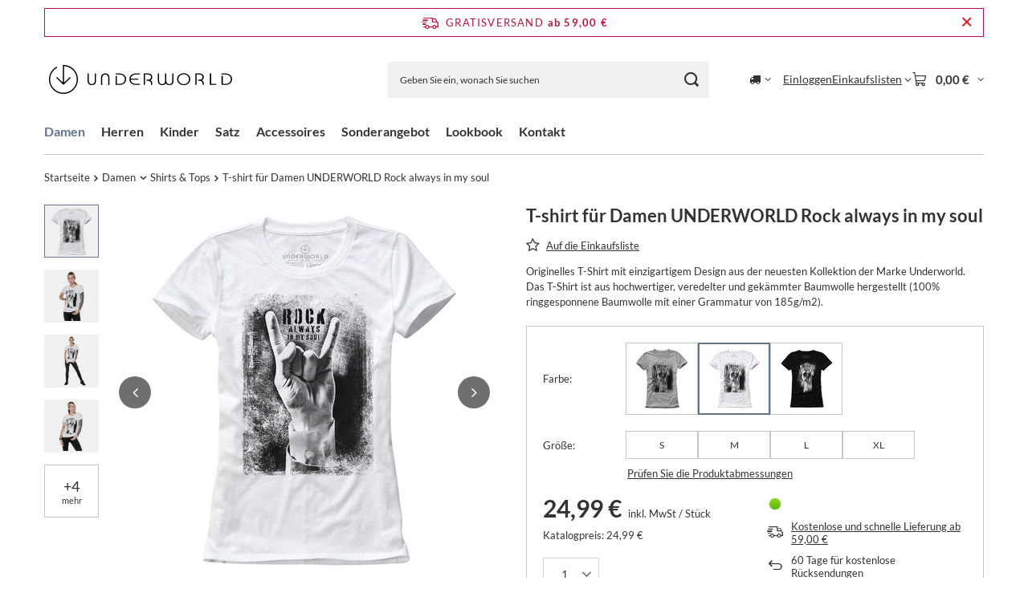

--- FILE ---
content_type: text/html; charset=utf-8
request_url: https://underworldstore.de/de/products/t-shirt-fur-damen-underworld-rock-always-in-my-soul-17600.html
body_size: 23849
content:
<!DOCTYPE html>
<html lang="de" class="--freeShipping --vat --gross " ><head><link rel="preload" as="image" fetchpriority="high" href="/hpeciai/5854a2d83411d71cfa08b3fb05ef094a/ger_pm_T-shirt-fur-Damen-UNDERWORLD-Rock-always-in-my-soul-17600_2.jpg"><meta name="viewport" content="initial-scale = 1.0, maximum-scale = 5.0, width=device-width, viewport-fit=cover"><meta http-equiv="Content-Type" content="text/html; charset=utf-8"><meta http-equiv="X-UA-Compatible" content="IE=edge"><title>T-shirt für Damen UNDERWORLD Rock always in my soul Weiß - Damen \ Shirts & Tops - underworldstore.de</title><meta name="keywords" content="underworld Kleidung Shop T-Shirts T-Shirts Sweatshirts, originelle T-Shirts, Eco-Kleidung, unabhängige Mode, alternative Mode, Bio-Baumwolle, Rock-Mode, Motorradkleidung"><meta name="description" content="T-shirt für Damen UNDERWORLD Rock always in my soul Weiß - Damen \ Shirts &amp; Tops - underworldstore.de"><link rel="icon" href="/gfx/ger/favicon.svg"><meta name="theme-color" content="#64738B"><meta name="msapplication-navbutton-color" content="#64738B"><meta name="apple-mobile-web-app-status-bar-style" content="#64738B"><link rel="stylesheet" type="text/css" href="/gfx/ger/projector_style.css.gzip?r=1765692867"><style>
							#photos_slider[data-skeleton] .photos__link:before {
								padding-top: calc(min((467/400 * 100%), 467px));
							}
							@media (min-width: 979px) {.photos__slider[data-skeleton] .photos__figure:not(.--nav):first-child .photos__link {
								max-height: 467px;
							}}
						</style><script>var app_shop={urls:{prefix:'data="/gfx/'.replace('data="', '')+'ger/',graphql:'/graphql/v1/'},vars:{meta:{viewportContent:'initial-scale = 1.0, maximum-scale = 5.0, width=device-width, viewport-fit=cover'},priceType:'gross',priceTypeVat:true,productDeliveryTimeAndAvailabilityWithBasket:false,geoipCountryCode:'US',fairShopLogo: { enabled: false, image: '/gfx/standards/safe_light.svg'},currency:{id:'EUR',symbol:'€',country:'eu',format:'###,##0.00',beforeValue:false,space:true,decimalSeparator:',',groupingSeparator:' '},language:{id:'ger',symbol:'de',name:'German'},omnibus:{enabled:true,rebateCodeActivate:false,hidePercentageDiscounts:false,},},txt:{priceTypeText:' inkl. MwSt',},fn:{},fnrun:{},files:[],graphql:{}};const getCookieByName=(name)=>{const value=`; ${document.cookie}`;const parts = value.split(`; ${name}=`);if(parts.length === 2) return parts.pop().split(';').shift();return false;};if(getCookieByName('freeeshipping_clicked')){document.documentElement.classList.remove('--freeShipping');}if(getCookieByName('rabateCode_clicked')){document.documentElement.classList.remove('--rabateCode');}function hideClosedBars(){const closedBarsArray=JSON.parse(localStorage.getItem('closedBars'))||[];if(closedBarsArray.length){const styleElement=document.createElement('style');styleElement.textContent=`${closedBarsArray.map((el)=>`#${el}`).join(',')}{display:none !important;}`;document.head.appendChild(styleElement);}}hideClosedBars();</script><meta name="robots" content="index,follow"><meta name="rating" content="general"><meta name="Author" content="underworldstore.de based on IdoSell - the best online selling solutions for your e-store (www.idosell.com/shop).">
<!-- Begin LoginOptions html -->

<style>
#client_new_social .service_item[data-name="service_Apple"]:before, 
#cookie_login_social_more .service_item[data-name="service_Apple"]:before,
.oscop_contact .oscop_login__service[data-service="Apple"]:before {
    display: block;
    height: 2.6rem;
    content: url('/gfx/standards/apple.svg?r=1743165583');
}
.oscop_contact .oscop_login__service[data-service="Apple"]:before {
    height: auto;
    transform: scale(0.8);
}
#client_new_social .service_item[data-name="service_Apple"]:has(img.service_icon):before,
#cookie_login_social_more .service_item[data-name="service_Apple"]:has(img.service_icon):before,
.oscop_contact .oscop_login__service[data-service="Apple"]:has(img.service_icon):before {
    display: none;
}
</style>

<!-- End LoginOptions html -->

<!-- Open Graph -->
<meta property="og:type" content="website"><meta property="og:url" content="https://underworldstore.de/de/products/t-shirt-fur-damen-underworld-rock-always-in-my-soul-17600.html
"><meta property="og:title" content="T-shirt für Damen UNDERWORLD Rock always in my soul"><meta property="og:description" content="Originelles T-Shirt mit einzigartigem Design aus der neuesten Kollektion der Marke Underworld.
Das T-Shirt ist aus hochwertiger, veredelter und gekämmter Baumwolle hergestellt (100% ringgesponnene Baumwolle mit einer Grammatur von 185g/m2). "><meta property="og:site_name" content="underworldstore.de"><meta property="og:locale" content="de_DE"><meta property="og:image" content="https://underworldstore.de/hpeciai/95e27c04a80bc44a1aff5dd315044364/ger_pl_T-shirt-fur-Damen-UNDERWORLD-Rock-always-in-my-soul-17600_2.jpg"><meta property="og:image:width" content="400"><meta property="og:image:height" content="467"><script >
window.dataLayer = window.dataLayer || [];
window.gtag = function gtag() {
dataLayer.push(arguments);
}
gtag('consent', 'default', {
'ad_storage': 'denied',
'analytics_storage': 'denied',
'ad_personalization': 'denied',
'ad_user_data': 'denied',
'wait_for_update': 500
});

gtag('set', 'ads_data_redaction', true);
</script><script id="iaiscript_2" data-requirements="W10=" data-ga4_sel="ga4script">
window.iaiscript_2 = `<${'script'}  class='google_consent_mode_update'>
gtag('consent', 'update', {
'ad_storage': 'granted',
'analytics_storage': 'granted',
'ad_personalization': 'granted',
'ad_user_data': 'granted'
});
</${'script'}>`;
</script>
<!-- End Open Graph -->

<link rel="canonical" href="https://underworldstore.de/de/products/t-shirt-fur-damen-underworld-rock-always-in-my-soul-17600.html" />

                <!-- Global site tag (gtag.js) -->
                <script  async src="https://www.googletagmanager.com/gtag/js?id=G-Y29MBSMKMB"></script>
                <script >
                    window.dataLayer = window.dataLayer || [];
                    window.gtag = function gtag(){dataLayer.push(arguments);}
                    gtag('js', new Date());
                    
                    gtag('config', 'G-Y29MBSMKMB');

                </script>
                <link rel="stylesheet" type="text/css" href="/data/designs/675a226f62acb3.47231509_29/gfx/ger/custom.css.gzip?r=1765777018">
<!-- Begin additional html or js -->


<!--53|4|19| modified: 2022-09-14 10:01:44-->
<script>(function(w,d,t,r,u){var f,n,i;w[u]=w[u]||[],f=function(){var o={ti:"148027105"};o.q=w[u],w[u]=new UET(o),w[u].push("pageLoad")},n=d.createElement(t),n.src=r,n.async=1,n.onload=n.onreadystatechange=function(){var s=this.readyState;s&&s!=="loaded"&&s!=="complete"||(f(),n.onload=n.onreadystatechange=null)},i=d.getElementsByTagName(t)[0],i.parentNode.insertBefore(n,i)})(window,document,"script","//bat.bing.com/bat.js","uetq");</script>

<!-- End additional html or js -->
<script id="iaiscript_1" data-requirements="eyJtYXJrZXRpbmciOlsicmV2aHVudGVyIl19">
window.iaiscript_1 = `<img src="https://app.revhunter.tech/px?p=idosell&m=4&c=6987&type=start&product=17600&category=1214553898" width="0" height="0" style="display: none;"/>`;
</script>                <script>
                if (window.ApplePaySession && window.ApplePaySession.canMakePayments()) {
                    var applePayAvailabilityExpires = new Date();
                    applePayAvailabilityExpires.setTime(applePayAvailabilityExpires.getTime() + 2592000000); //30 days
                    document.cookie = 'applePayAvailability=yes; expires=' + applePayAvailabilityExpires.toUTCString() + '; path=/;secure;'
                    var scriptAppleJs = document.createElement('script');
                    scriptAppleJs.src = "/ajax/js/apple.js?v=3";
                    if (document.readyState === "interactive" || document.readyState === "complete") {
                          document.body.append(scriptAppleJs);
                    } else {
                        document.addEventListener("DOMContentLoaded", () => {
                            document.body.append(scriptAppleJs);
                        });  
                    }
                } else {
                    document.cookie = 'applePayAvailability=no; path=/;secure;'
                }
                </script>
                                <script>
                var listenerFn = function(event) {
                    if (event.origin !== "https://payment.idosell.com")
                        return;
                    
                    var isString = (typeof event.data === 'string' || event.data instanceof String);
                    if (!isString) return;
                    try {
                        var eventData = JSON.parse(event.data);
                    } catch (e) {
                        return;
                    }
                    if (!eventData) { return; }                                            
                    if (eventData.isError) { return; }
                    if (eventData.action != 'isReadyToPay') {return; }
                    
                    if (eventData.result.result && eventData.result.paymentMethodPresent) {
                        var googlePayAvailabilityExpires = new Date();
                        googlePayAvailabilityExpires.setTime(googlePayAvailabilityExpires.getTime() + 2592000000); //30 days
                        document.cookie = 'googlePayAvailability=yes; expires=' + googlePayAvailabilityExpires.toUTCString() + '; path=/;secure;'
                    } else {
                        document.cookie = 'googlePayAvailability=no; path=/;secure;'
                    }                                            
                }     
                if (!window.isAdded)
                {                                        
                    if (window.oldListener != null) {
                         window.removeEventListener('message', window.oldListener);
                    }                        
                    window.addEventListener('message', listenerFn);
                    window.oldListener = listenerFn;                                      
                       
                    const iframe = document.createElement('iframe');
                    iframe.src = "https://payment.idosell.com/assets/html/checkGooglePayAvailability.html?origin=https%3A%2F%2Funderworldstore.de";
                    iframe.style.display = 'none';                                            

                    if (document.readyState === "interactive" || document.readyState === "complete") {
                          if (!window.isAdded) {
                              window.isAdded = true;
                              document.body.append(iframe);
                          }
                    } else {
                        document.addEventListener("DOMContentLoaded", () => {
                            if (!window.isAdded) {
                              window.isAdded = true;
                              document.body.append(iframe);
                          }
                        });  
                    }  
                }
                </script>
                <script>
            var paypalScriptLoaded = null;
            var paypalScript = null;
            
            async function attachPaypalJs() {
                return new Promise((resolve, reject) => {
                    if (!paypalScript) {
                        paypalScript = document.createElement('script');
                        paypalScript.async = true;
                        paypalScript.setAttribute('data-namespace', "paypal_sdk");
                        paypalScript.setAttribute('data-partner-attribution-id', "IAIspzoo_Cart_PPCP");
                        paypalScript.addEventListener("load", () => {
                        paypalScriptLoaded = true;
                            resolve({status: true});
                        });
                        paypalScript.addEventListener("error", () => {
                            paypalScriptLoaded = true;
                            reject({status: false});
                         });
                        paypalScript.src = "https://www.paypal.com/sdk/js?client-id=AbxR9vIwE1hWdKtGu0gOkvPK2YRoyC9ulUhezbCUWnrjF8bjfwV-lfP2Rze7Bo8jiHIaC0KuaL64tlkD&components=buttons,funding-eligibility&currency=EUR&merchant-id=VVM3LLJUSF63Q&locale=de_DE";
                        if (document.readyState === "interactive" || document.readyState === "complete") {
                            document.body.append(paypalScript);
                        } else {
                            document.addEventListener("DOMContentLoaded", () => {
                                document.body.append(paypalScript);
                            });  
                        }                                              
                    } else {
                        if (paypalScriptLoaded) {
                            resolve({status: true});
                        } else {
                            paypalScript.addEventListener("load", () => {
                                paypalScriptLoaded = true;
                                resolve({status: true});                            
                            });
                            paypalScript.addEventListener("error", () => {
                                paypalScriptLoaded = true;
                                reject({status: false});
                            });
                        }
                    }
                });
            }
            </script>
                <script>
                attachPaypalJs().then(() => {
                    let paypalEligiblePayments = [];
                    let payPalAvailabilityExpires = new Date();
                    payPalAvailabilityExpires.setTime(payPalAvailabilityExpires.getTime() + 86400000); //1 day
                    if (typeof(paypal_sdk) != "undefined") {
                        for (x in paypal_sdk.FUNDING) {
                            var buttonTmp = paypal_sdk.Buttons({
                                fundingSource: x.toLowerCase()
                            });
                            if (buttonTmp.isEligible()) {
                                paypalEligiblePayments.push(x);
                            }
                        }
                    }
                    if (paypalEligiblePayments.length > 0) {
                        document.cookie = 'payPalAvailability_EUR=' + paypalEligiblePayments.join(",") + '; expires=' + payPalAvailabilityExpires.toUTCString() + '; path=/; secure';
                        document.cookie = 'paypalMerchant=VVM3LLJUSF63Q; expires=' + payPalAvailabilityExpires.toUTCString() + '; path=/; secure';
                    } else {
                        document.cookie = 'payPalAvailability_EUR=-1; expires=' + payPalAvailabilityExpires.toUTCString() + '; path=/; secure';
                    }
                });
                </script><script src="/data/gzipFile/expressCheckout.js.gz"></script></head><body><script async
                                  data_environment = "production";
                                  src="https://eu-library.klarnaservices.com/lib.js"
                                  data-client-id="4d4373e9-4892-5192-9be6-0599258e57a2"></script><script id="iaiscript_3" data-requirements="eyJtYXJrZXRpbmciOlsicmV2aHVudGVyIl19">
window.iaiscript_3 = `<img src="https://app.revhunter.tech/px?p=idosell&m=4&c=6987&type=start&product=17600&category=1214553898" width="0" height="0" style="display: none;"/>`;
</script><div id="container" class="projector_page container max-width-1200"><header class=" commercial_banner"><script class="ajaxLoad">app_shop.vars.vat_registered="true";app_shop.vars.currency_format="###,##0.00";app_shop.vars.currency_before_value=false;app_shop.vars.currency_space=true;app_shop.vars.symbol="€";app_shop.vars.id="EUR";app_shop.vars.baseurl="http://underworldstore.de/";app_shop.vars.sslurl="https://underworldstore.de/";app_shop.vars.curr_url="%2Fde%2Fproducts%2Ft-shirt-fur-damen-underworld-rock-always-in-my-soul-17600.html";var currency_decimal_separator=',';var currency_grouping_separator=' ';app_shop.vars.blacklist_extension=["exe","com","swf","js","php"];app_shop.vars.blacklist_mime=["application/javascript","application/octet-stream","message/http","text/javascript","application/x-deb","application/x-javascript","application/x-shockwave-flash","application/x-msdownload"];app_shop.urls.contact="/de/contact.html";</script><div id="viewType" style="display:none"></div><div id="menu_skip" class="menu_skip"><a href="#layout" class="btn --outline --medium menu_skip__link --layout">Zum Seiteninhalt springen</a><a href="#menu_categories" class="btn --outline --medium menu_skip__link --menu">Zur Kategorie gehen</a></div><div id="freeShipping" class="freeShipping"><span class="freeShipping__info">Gratisversand</span><strong class="freeShipping__val">
				ab 
				59,00 €</strong><a href="" class="freeShipping__close" aria-label="Schließen der Informationsleiste"></a></div><div id="logo" class="d-flex align-items-center"><a href="https://underworldstore.de/" target="_self" aria-label="Logo einkaufen"><img src="/data/gfx/mask/ger/logo_4_big.svg" alt="UnderworldStore.de" width="200" height="50"></a></div><form action="https://underworldstore.de/de/search.html" method="get" id="menu_search" class="menu_search"><a href="#showSearchForm" class="menu_search__mobile" aria-label="Suchen"></a><div class="menu_search__block"><div class="menu_search__item --input"><input class="menu_search__input" type="text" name="text" autocomplete="off" placeholder="Geben Sie ein, wonach Sie suchen" aria-label="Geben Sie ein, wonach Sie suchen"><button class="menu_search__submit" type="submit" aria-label="Suchen"></button></div><div class="menu_search__item --results search_result"></div></div></form><div id="menu_top" class="menu_top"><div id="menu_settings" class="align-items-center justify-content-center justify-content-lg-end"><div class="open_trigger hover__wrapper --hover_touch" tabindex="0" aria-label="Ändern Sie Lieferland"><span class="d-none d-md-inline-block flag_txt"><i class="icon-truck"></i></span><i class="icon-angle-down d-none d-md-inline-block"></i><form class="hover__element --right" action="https://underworldstore.de/de/settings.html" method="post"><ul><li><div class="form-group"><span for="menu_settings_country">Lieferland</span><div class="select-after"><select class="form-control" name="country" id="menu_settings_country" aria-label="Lieferland"><option value="1143020022">Belgien</option><option selected value="1143020143">Deutschland</option><option value="1143020057">Frankreich</option><option value="1143020076">Niederlande</option><option value="1143020016">Österreich</option></select></div></div></li><li class="buttons"><button class="btn --solid --large" type="submit">
									Änderungen übernehmen
								</button></li></ul></form></div></div><div class="account_links"><a class="account_links__item" href="https://underworldstore.de/de/login.html"><span class="account_links__text --logged-out">Einloggen</span></a></div><div class="shopping_list_top hover__wrapper" data-empty="true"><a href="https://underworldstore.de/de/shoppinglist" class="wishlist_link slt_link --empty" aria-label="Einkaufslisten"><span class="slt_link__text">Einkaufslisten</span></a><div class="slt_lists hover__element"><ul class="slt_lists__nav"><li class="slt_lists__nav_item" data-list_skeleton="true" data-list_id="true" data-shared="true"><a href="#" class="slt_lists__nav_link" data-list_href="true"><span class="slt_lists__nav_name" data-list_name="true"></span><span class="slt_lists__count" data-list_count="true">0</span></a></li><li class="slt_lists__nav_item --empty"><a class="slt_lists__nav_link --empty" href="https://underworldstore.de/de/shoppinglist"><span class="slt_lists__nav_name" data-list_name="true">Einkaufsliste</span><span class="slt_lists__count" data-list_count="true">0</span></a></li></ul></div></div><div id="menu_basket" class="top_basket hover__wrapper --skeleton --mobile_hide"><a class="top_basket__sub" title="Zum Warenkorb" href="/basketedit.php" aria-label="Gesamtwert: 0,00 €"><span class="badge badge-info"></span><strong class="top_basket__price">0,00 €</strong></a><div class="top_basket__express_checkout_container"><express-checkout type="basket"></express-checkout></div><script>
        app_shop.vars.cache_html = true;
      </script><div class="top_basket__details hover__element --skeleton"><div class="top_basket__skeleton --name"></div><div class="top_basket__skeleton --product"></div><div class="top_basket__skeleton --product"></div><div class="top_basket__skeleton --product --last"></div><div class="top_basket__skeleton --sep"></div><div class="top_basket__skeleton --summary"></div></div></div><template id="top_basket_product"><div class="top_basket__product"><a class="top_basket__img" title=""><picture><source type="image/webp" srcset=""></source><img src="" alt=""></picture></a><a class="top_basket__link" title=""></a><div class="top_basket__prices"><span class="top_basket__price"></span><span class="top_basket__unit"></span><span class="top_basket__vat"></span></div></div></template><template id="top_basket_summary"><div class="top_basket__summary_shipping_free"><span class="top_basket__summary_label --freeshipping_limit">Es fehlt die kostenlose Lieferung <span class="top_basket__summary_value"></span></span><span class="progress_bar"><span class="progress_bar__value"></span></span></div><div class="top_basket__summary_item --worth"><span class="top_basket__summary_label">Bestellwert:</span><b class="top_basket__summary_value"></b></div><div class="top_basket__summary_item --shipping"><span class="top_basket__summary_label">Versand ab:</span><b class="top_basket__summary_value"></b></div><div class="top_basket__buttons"><a class="btn --solid --large" data-ec-class="btn --outline --large" title="Zum Warenkorb" href="/basketedit.php">
        Zum Warenkorb
      </a><div id="top_basket__express_checkout_placeholder"></div></div></template><template id="top_basket_details"><div class="top_basket__details hover__element"><div class="top_basket__details_sub"><div class="headline"><span class="headline__name">Ihr Warenkorb (<span class="top_basket__count"></span>)</span></div><div class="top_basket__products"></div><div class="top_basket__summary"></div></div></div></template></div><nav id="menu_categories" class="wide" aria-label="Hauptkategorien"><button type="button" class="navbar-toggler" aria-label="Menü"><i class="icon-reorder"></i></button><div class="navbar-collapse" id="menu_navbar"><ul class="navbar-nav mx-md-n2"><li class="nav-item nav-open"><span class="nav-link-wrapper"><a  href="/de/menu/damen-272.html" target="_self" title="Damen" class="nav-link --l1 active" >Damen</a><button class="nav-link-expand" type="button" aria-label="Damen, Menü"></button></span><ul class="navbar-subnav"><li class="nav-header"><a href="#backLink" class="nav-header__backLink" aria-label="Zurück"><i class="icon-angle-left"></i></a><a  href="/de/menu/damen-272.html" target="_self" title="Damen" class="nav-link --l1 active" >Damen</a></li><li class="nav-item empty"><a  href="/de/menu/damen/damen-accessoires-274.html" target="_self" title="Damen Accessoires" class="nav-link --l2" >Damen Accessoires</a></li><li class="nav-item empty"><a  href="/de/menu/damen/hoodies-sweatshirts-285.html" target="_self" title="Hoodies &amp;amp; Sweatshirts" class="nav-link --l2" >Hoodies &amp; Sweatshirts</a></li><li class="nav-item empty"><a  href="/de/menu/damen/pullover-291.html" target="_self" title="Pullover" class="nav-link --l2" >Pullover</a></li><li class="nav-item nav-open empty"><a  href="/de/menu/damen/shirts-tops-276.html" target="_self" title="Shirts &amp;amp; Tops" class="nav-link --l2 active" >Shirts &amp; Tops</a></li><li class="nav-item empty"><a  href="/de/menu/damen/socken-294.html" target="_self" title="Socken" class="nav-link --l2" >Socken</a></li></ul></li><li class="nav-item"><span class="nav-link-wrapper"><a  href="/de/menu/herren-273.html" target="_self" title="Herren" class="nav-link --l1" >Herren</a><button class="nav-link-expand" type="button" aria-label="Herren, Menü"></button></span><ul class="navbar-subnav"><li class="nav-header"><a href="#backLink" class="nav-header__backLink" aria-label="Zurück"><i class="icon-angle-left"></i></a><a  href="/de/menu/herren-273.html" target="_self" title="Herren" class="nav-link --l1" >Herren</a></li><li class="nav-item empty"><a  href="/de/menu/herren/herren-accessoires-280.html" target="_self" title="Herren Accessoires" class="nav-link --l2" >Herren Accessoires</a></li><li class="nav-item empty"><a  href="/de/menu/herren/hoodies-sweatshirts-282.html" target="_self" title="Hoodies &amp;amp; Sweatshirts" class="nav-link --l2" >Hoodies &amp; Sweatshirts</a></li><li class="nav-item empty"><a  href="/de/menu/herren/pullover-292.html" target="_self" title="Pullover" class="nav-link --l2" >Pullover</a></li><li class="nav-item empty"><a  href="/de/menu/herren/socken-295.html" target="_self" title="Socken" class="nav-link --l2" >Socken</a></li><li class="nav-item empty"><a  href="/de/menu/herren/t-shirts-283.html" target="_self" title="T-Shirts" class="nav-link --l2" >T-Shirts</a></li></ul></li><li class="nav-item"><span class="nav-link-wrapper"><a  href="/de/menu/kinder-288.html" target="_self" title="Kinder" class="nav-link --l1" >Kinder</a><button class="nav-link-expand" type="button" aria-label="Kinder, Menü"></button></span><ul class="navbar-subnav"><li class="nav-header"><a href="#backLink" class="nav-header__backLink" aria-label="Zurück"><i class="icon-angle-left"></i></a><a  href="/de/menu/kinder-288.html" target="_self" title="Kinder" class="nav-link --l1" >Kinder</a></li><li class="nav-item empty"><a  href="/de/menu/kinder/jungen-289.html" target="_self" title="Jungen" class="nav-link --l2" >Jungen</a></li><li class="nav-item empty"><a  href="/de/menu/kinder/madchen-290.html" target="_self" title="Mädchen" class="nav-link --l2" >Mädchen</a></li></ul></li><li class="nav-item"><span class="nav-link-wrapper"><a  href="/de/menu/satz-296.html" target="_self" title="Satz" class="nav-link --l1" >Satz</a></span></li><li class="nav-item"><span class="nav-link-wrapper"><a  href="/de/menu/accessoires-271.html" target="_self" title="Accessoires" class="nav-link --l1" >Accessoires</a></span></li><li class="nav-item"><span class="nav-link-wrapper"><a  href="/de/promotions/sonderangebot.html" target="_self" title="Sonderangebot" class="nav-link --l1" >Sonderangebot</a></span></li><li class="nav-item"><span class="nav-link-wrapper"><a  href="/de/cms/lookbook-31.html" target="_self" title="Lookbook" class="nav-link --l1" >Lookbook</a></span></li><li class="nav-item"><span class="nav-link-wrapper"><a  href="/de/cms/kundenservice-49.html" target="_self" title="Kontakt" class="nav-link --l1" >Kontakt</a></span></li></ul></div></nav><div id="breadcrumbs" class="breadcrumbs"><div class="back_button"><button id="back_button"><i class="icon-angle-left"></i> Zurück</button></div><nav class="list_wrapper" aria-label="Brotkrumen-Navigation"><ol><li class="bc-main"><span><a href="/">Startseite</a></span></li><li class="category bc-item-1 --more"><a class="category" href="/de/menu/damen-272.html">Damen</a><ul class="breadcrumbs__sub"><li class="breadcrumbs__item"><a class="breadcrumbs__link --link" href="/de/menu/damen/damen-accessoires-274.html">Damen Accessoires</a></li><li class="breadcrumbs__item"><a class="breadcrumbs__link --link" href="/de/menu/damen/hoodies-sweatshirts-285.html">Hoodies &amp; Sweatshirts</a></li><li class="breadcrumbs__item"><a class="breadcrumbs__link --link" href="/de/menu/damen/pullover-291.html">Pullover</a></li><li class="breadcrumbs__item"><a class="breadcrumbs__link --link" href="/de/menu/damen/shirts-tops-276.html">Shirts &amp; Tops</a></li><li class="breadcrumbs__item"><a class="breadcrumbs__link --link" href="/de/menu/damen/socken-294.html">Socken</a></li></ul></li><li class="category bc-item-2 bc-active" aria-current="page"><a class="category" href="/de/menu/damen/shirts-tops-276.html">Shirts & Tops</a></li><li class="bc-active bc-product-name" aria-current="page"><span>T-shirt für Damen UNDERWORLD Rock always in my soul</span></li></ol></nav></div></header><div id="layout" class="row clearfix"><aside class="col-3"><section class="shopping_list_menu"><div class="shopping_list_menu__block --lists slm_lists" data-empty="true"><a href="#showShoppingLists" class="slm_lists__label">Einkaufslisten</a><ul class="slm_lists__nav"><li class="slm_lists__nav_item" data-list_skeleton="true" data-list_id="true" data-shared="true"><a href="#" class="slm_lists__nav_link" data-list_href="true"><span class="slm_lists__nav_name" data-list_name="true"></span><span class="slm_lists__count" data-list_count="true">0</span></a></li><li class="slm_lists__nav_header"><a href="#hidehoppingLists" class="slm_lists__label"><span class="sr-only">Zurück</span>Einkaufslisten</a></li><li class="slm_lists__nav_item --empty"><a class="slm_lists__nav_link --empty" href="https://underworldstore.de/de/shoppinglist"><span class="slm_lists__nav_name" data-list_name="true">Einkaufsliste</span><span class="sr-only">Anzahl der Produkte: </span><span class="slm_lists__count" data-list_count="true">0</span></a></li></ul><a href="#manage" class="slm_lists__manage d-none align-items-center d-md-flex">Verwalten Sie Ihre Listen</a></div><div class="shopping_list_menu__block --bought slm_bought"><a class="slm_bought__link d-flex" href="https://underworldstore.de/de/products-bought.html">
				Liste der gekauften Waren
			</a></div><div class="shopping_list_menu__block --info slm_info"><strong class="slm_info__label d-block mb-3">Wie funktioniert eine Einkaufsliste?</strong><ul class="slm_info__list"><li class="slm_info__list_item d-flex mb-3">
					Einmal eingeloggt, können Sie beliebig viele Produkte auf Ihre Einkaufsliste setzen und unbegrenzt speichern.
				</li><li class="slm_info__list_item d-flex mb-3">
					Wenn Sie ein Produkt zu Ihrer Einkaufsliste hinzufügen, bedeutet dies nicht automatisch, dass Sie es reserviert haben.
				</li><li class="slm_info__list_item d-flex mb-3">
					Für nicht eingeloggte Kunden wird die Einkaufsliste gespeichert, bis die Sitzung abläuft (ca. 24h).
				</li></ul></div></section><div id="mobileCategories" class="mobileCategories"><div class="mobileCategories__item --menu"><button type="button" class="mobileCategories__link --active" data-ids="#menu_search,.shopping_list_menu,#menu_search,#menu_navbar,#menu_navbar3, #menu_blog">
                            Menü
                        </button></div><div class="mobileCategories__item --account"><button type="button" class="mobileCategories__link" data-ids="#menu_contact,#login_menu_block">
                            Konto
                        </button></div><div class="mobileCategories__item --settings"><button type="button" class="mobileCategories__link" data-ids="#menu_settings">
                                Einstellungen
                            </button></div></div><div class="setMobileGrid" data-item="#menu_navbar"></div><div class="setMobileGrid" data-item="#menu_navbar3" data-ismenu1="true"></div><div class="setMobileGrid" data-item="#menu_blog"></div><div class="login_menu_block d-lg-none" id="login_menu_block"><a class="sign_in_link" href="/login.php" title=""><i class="icon-user"></i><span>Einloggen</span></a><a class="registration_link" href="https://underworldstore.de/de/client-new.html?register"><i class="icon-lock"></i><span>Registrieren</span></a><a class="order_status_link" href="/order-open.php" title=""><i class="icon-globe"></i><span>Bestellstatus prüfen</span></a></div><div class="setMobileGrid" data-item="#menu_contact"></div><div class="setMobileGrid" data-item="#menu_settings"></div><div class="setMobileGrid" data-item="#Filters"></div></aside><main id="content" class="col-12"><div id="menu_compare_product" class="compare mb-2 pt-sm-3 pb-sm-3 mb-sm-3" style="display: none;"><div class="compare__label d-none d-sm-block">Hinzu vergleichen</div><div class="compare__sub" tabindex="-1"></div><div class="compare__buttons"><a class="compare__button btn --solid --secondary" href="https://underworldstore.de/de/product-compare.html" title="Vergleichen Sie alle Produkte" target="_blank"><span>Produkte vergleichen </span><span class="d-sm-none">(0)</span></a><a class="compare__button --remove btn d-none d-sm-block" href="https://underworldstore.de/de/settings.html?comparers=remove&amp;product=###" title="Löschen Sie alle Produkte">
					Produkte entfernen
				</a></div><script>var cache_html = true;</script></div><section id="projector_photos" class="photos" data-thumbnails="true" data-thumbnails-count="5" data-thumbnails-horizontal="false" data-thumbnails-arrows="false" data-thumbnails-slider="false" data-thumbnails-enable="true" data-slider-fade-effect="true" data-slider-enable="true" data-slider-freemode="false" data-slider-centered="false"><div id="photos_nav" class="photos__nav" style="--thumbnails-count: 5;" data-more-slides="4"><div class="swiper-button-prev"><i class="icon-angle-left"></i></div><div id="photos_nav_list" thumbsSlider="" class="photos__nav_wrapper swiper swiperThumbs"><div class="swiper-wrapper"><figure class="photos__figure --nav swiper-slide " data-slide-index="0"><img class="photos__photo --nav" width="67" height="78" src="/hpeciai/778932556bee449ebd049c015716e636/ger_ps_T-shirt-fur-Damen-UNDERWORLD-Rock-always-in-my-soul-17600_2.jpg" loading="lazy" alt="T-shirt für Damen UNDERWORLD Rock always in my soul"></figure><figure class="photos__figure --nav swiper-slide " data-slide-index="1"><img class="photos__photo --nav" width="67" height="100" src="/hpeciai/966f10bacb2dbd23288f9cc45adc8757/ger_ps_T-shirt-fur-Damen-UNDERWORLD-Rock-always-in-my-soul-17600_4.jpg" loading="lazy" alt="T-shirt für Damen UNDERWORLD Rock always in my soul"></figure><figure class="photos__figure --nav swiper-slide " data-slide-index="2"><img class="photos__photo --nav" width="67" height="100" src="/hpeciai/2529e09cc55ccffe187fa1aadaddaca2/ger_ps_T-shirt-fur-Damen-UNDERWORLD-Rock-always-in-my-soul-17600_5.jpg" loading="lazy" alt="T-shirt für Damen UNDERWORLD Rock always in my soul"></figure><figure class="photos__figure --nav swiper-slide " data-slide-index="3"><img class="photos__photo --nav" width="67" height="100" src="/hpeciai/61a7d4a953b6f93ecfe7545151e4465e/ger_ps_T-shirt-fur-Damen-UNDERWORLD-Rock-always-in-my-soul-17600_6.jpg" loading="lazy" alt="T-shirt für Damen UNDERWORLD Rock always in my soul"></figure><figure class="photos__figure --nav swiper-slide --hidden-slide" data-slide-index="4"><img class="photos__photo --nav" width="67" height="100" src="/hpeciai/cd75c10212ae883672ffcf516cbc1230/ger_ps_T-shirt-fur-Damen-UNDERWORLD-Rock-always-in-my-soul-17600_7.jpg" loading="lazy" alt="T-shirt für Damen UNDERWORLD Rock always in my soul"></figure><figure class="photos__figure --nav swiper-slide --hidden-slide" data-slide-index="5"><img class="photos__photo --nav" width="67" height="100" src="/hpeciai/dd17c67eed59a2c51cc30b517306438e/ger_ps_T-shirt-fur-Damen-UNDERWORLD-Rock-always-in-my-soul-17600_8.jpg" loading="lazy" alt="T-shirt für Damen UNDERWORLD Rock always in my soul"></figure><figure class="photos__figure --nav swiper-slide --hidden-slide" data-slide-index="6"><img class="photos__photo --nav" width="67" height="100" src="/hpeciai/642b982eff0403a0070dcbd56bef9f9d/ger_ps_T-shirt-fur-Damen-UNDERWORLD-Rock-always-in-my-soul-17600_3.jpg" loading="lazy" alt="T-shirt für Damen UNDERWORLD Rock always in my soul"></figure><figure class="photos__figure --nav swiper-slide --hidden-slide" data-slide-index="7"><img class="photos__photo --nav" width="67" height="67" src="/hpeciai/b8a0a35ae86480786c1eed72afd84fdc/ger_ps_T-shirt-fur-Damen-UNDERWORLD-Rock-always-in-my-soul-17600_1.jpg" loading="lazy" alt="T-shirt für Damen UNDERWORLD Rock always in my soul"></figure><figure class="photos__figure --nav --more swiper-slide swiper-no-swiping"><button class="photos__link" type="button"><span class="photos__more_top">+<span class="photos__more_count">4</span></span><span class="photos__more_bottom">mehr</span></button></figure></div></div><div class="swiper-button-next"><i class="icon-angle-right"></i></div></div><div id="photos_slider" class="photos__slider swiper" data-skeleton="true" data-photos-count="8"><div class="galleryNavigation --prev"><div class="swiper-button-prev --rounded"><i class="icon-angle-left"></i></div></div><div class="photos___slider_wrapper swiper-wrapper"><figure class="photos__figure swiper-slide " data-slide-index="0" tabindex="0"><img class="photos__photo" width="400" height="467" src="/hpeciai/5854a2d83411d71cfa08b3fb05ef094a/ger_pm_T-shirt-fur-Damen-UNDERWORLD-Rock-always-in-my-soul-17600_2.jpg" data-img_high_res="/hpeciai/95e27c04a80bc44a1aff5dd315044364/ger_pl_T-shirt-fur-Damen-UNDERWORLD-Rock-always-in-my-soul-17600_2.jpg" alt="T-shirt für Damen UNDERWORLD Rock always in my soul"></figure><figure class="photos__figure swiper-slide slide-lazy" data-slide-index="1"><img class="photos__photo" width="400" height="600" src="/hpeciai/ebfe63f675587b77e09e3f84c918c7ff/ger_pm_T-shirt-fur-Damen-UNDERWORLD-Rock-always-in-my-soul-17600_4.jpg" data-img_high_res="/hpeciai/c80f9515b337b50882f49bf1b6689347/ger_pl_T-shirt-fur-Damen-UNDERWORLD-Rock-always-in-my-soul-17600_4.jpg" alt="T-shirt für Damen UNDERWORLD Rock always in my soul" loading="lazy"><div class="swiper-lazy-preloader"></div></figure><figure class="photos__figure swiper-slide slide-lazy" data-slide-index="2"><img class="photos__photo" width="400" height="600" src="/hpeciai/1642d57b05bfd3444574cdcf81dc8c17/ger_pm_T-shirt-fur-Damen-UNDERWORLD-Rock-always-in-my-soul-17600_5.jpg" data-img_high_res="/hpeciai/5091b6a320145aa8f1796de004eec8d4/ger_pl_T-shirt-fur-Damen-UNDERWORLD-Rock-always-in-my-soul-17600_5.jpg" alt="T-shirt für Damen UNDERWORLD Rock always in my soul" loading="lazy"><div class="swiper-lazy-preloader"></div></figure><figure class="photos__figure swiper-slide slide-lazy" data-slide-index="3"><img class="photos__photo" width="400" height="600" src="/hpeciai/4751acb77f923798f94618aada9f010c/ger_pm_T-shirt-fur-Damen-UNDERWORLD-Rock-always-in-my-soul-17600_6.jpg" data-img_high_res="/hpeciai/c78a5c1d900ab6c50898c212a546c612/ger_pl_T-shirt-fur-Damen-UNDERWORLD-Rock-always-in-my-soul-17600_6.jpg" alt="T-shirt für Damen UNDERWORLD Rock always in my soul" loading="lazy"><div class="swiper-lazy-preloader"></div></figure><figure class="photos__figure swiper-slide slide-lazy" data-slide-index="4"><img class="photos__photo" width="400" height="600" src="/hpeciai/d45230af30d5d827b5fc9d90c7e61d13/ger_pm_T-shirt-fur-Damen-UNDERWORLD-Rock-always-in-my-soul-17600_7.jpg" data-img_high_res="/hpeciai/7e5c166a6c9afff362a8789169806380/ger_pl_T-shirt-fur-Damen-UNDERWORLD-Rock-always-in-my-soul-17600_7.jpg" alt="T-shirt für Damen UNDERWORLD Rock always in my soul" loading="lazy"><div class="swiper-lazy-preloader"></div></figure><figure class="photos__figure swiper-slide slide-lazy" data-slide-index="5"><img class="photos__photo" width="400" height="600" src="/hpeciai/53ca93ceb15d90abea90b9d6d5e4dc86/ger_pm_T-shirt-fur-Damen-UNDERWORLD-Rock-always-in-my-soul-17600_8.jpg" data-img_high_res="/hpeciai/64bc62d4fb95e7bfeceeb5698fddd828/ger_pl_T-shirt-fur-Damen-UNDERWORLD-Rock-always-in-my-soul-17600_8.jpg" alt="T-shirt für Damen UNDERWORLD Rock always in my soul" loading="lazy"><div class="swiper-lazy-preloader"></div></figure><figure class="photos__figure swiper-slide slide-lazy" data-slide-index="6"><img class="photos__photo" width="400" height="600" src="/hpeciai/19b286cbc97515cfe55c803fe267a1a5/ger_pm_T-shirt-fur-Damen-UNDERWORLD-Rock-always-in-my-soul-17600_3.jpg" data-img_high_res="/hpeciai/1b23bede10d12eccd5bb5428ac4371bb/ger_pl_T-shirt-fur-Damen-UNDERWORLD-Rock-always-in-my-soul-17600_3.jpg" alt="T-shirt für Damen UNDERWORLD Rock always in my soul" loading="lazy"><div class="swiper-lazy-preloader"></div></figure><figure class="photos__figure swiper-slide slide-lazy" data-slide-index="7"><img class="photos__photo" width="400" height="400" src="/hpeciai/8eeada989d1e2396ea2a36e680311ffd/ger_pm_T-shirt-fur-Damen-UNDERWORLD-Rock-always-in-my-soul-17600_1.jpg" data-img_high_res="/hpeciai/72543ffcb53e093a0907580b34e4959d/ger_pl_T-shirt-fur-Damen-UNDERWORLD-Rock-always-in-my-soul-17600_1.jpg" alt="T-shirt für Damen UNDERWORLD Rock always in my soul" loading="lazy"><div class="swiper-lazy-preloader"></div></figure></div><div class="galleryPagination"><div class="swiper-pagination"></div></div><div class="galleryNavigation"><div class="swiper-button-next --rounded"><i class="icon-angle-right"></i></div></div></div></section><template id="GalleryModalTemplate"><div class="gallery_modal__wrapper" id="galleryModal"><div class="gallery_modal__header"><div class="gallery_modal__counter"></div><div class="gallery_modal__name">T-shirt für Damen UNDERWORLD Rock always in my soul</div></div><div class="gallery_modal__sliders photos --gallery-modal"></div><div class="galleryNavigation"><div class="swiper-button-prev --rounded"><i class="icon-angle-left"></i></div><div class="swiper-button-next --rounded"><i class="icon-angle-right"></i></div></div></div></template><section id="projector_productname" class="product_name mb-4 mb-lg-2"><div class="product_name__block --name mb-2 d-sm-flex justify-content-sm-between mb-sm-3"><h1 class="product_name__name m-0">T-shirt für Damen UNDERWORLD Rock always in my soul</h1></div><div class="product_name__block --links d-lg-flex flex-lg-wrap justify-content-lg-end align-items-lg-center"><div class="product_name__actions d-flex justify-content-between align-items-center mx-n1 mb-lg-2 flex-lg-grow-1"><a class="product_name__action --shopping-list px-1 d-flex align-items-center" href="#addToShoppingList" title="Klicken Sie, um ein Produkt zu Ihrer Einkaufsliste hinzuzufügen"><span>Auf die Einkaufsliste</span></a></div></div><div class="product_name__block --description mt-3 mt-lg-1 mb-lg-2"><ul><li>Originelles T-Shirt mit einzigartigem Design aus der neuesten Kollektion der Marke Underworld.</li><li>Das T-Shirt ist aus hochwertiger, veredelter und gekämmter Baumwolle hergestellt (100% ringgesponnene Baumwolle mit einer Grammatur von 185g/m2). </li></ul></div></section><script class="ajaxLoad">
	cena_raty = 24.99;
	client_login = 'false';
	
	client_points = '';
	points_used = '';
	shop_currency = '€';
	trust_level = '0';

	window.product_config = {
		// Czy produkt jest kolekcją
		isCollection: false,
		isBundleOrConfigurator: false,
		// Czy produkt zawiera rabat ilościowy
		hasMultiPackRebate: false,
		// Flaga czy produkt ma ustawione ceny per rozmiar
		hasPricesPerSize: false,
		// Flaga czy włączone są subskrypcje
		hasSubscriptionsEnabled: false,
		// Typ subskrypcji
		subscriptionType: false,
	};

	window.product_data = [{
		// ID produktu
		id: 17600,
		// Typ produktu
		type: "product_item",
		selected: true,
		// Wybrany rozmiar
		selected_size_list: [],
	
		// Punkty - produkt
		for_points: false,
	
		// Ilośc punktów
		points: false,
		// Ilość otrzymanych punktów za zakup
		pointsReceive: false,
		// Jednostki
		unit: {
			name: "Stück",
			plural: "Stück",
			singular: "Stück",
			precision: "0",
			sellBy: 1,
		},
		// Waluta
		currency: "€",
		// Domyślne ceny produktu
		base_price: {
			maxprice: "24.99",
			maxprice_formatted: "24,99 €",
			maxprice_net: "21.00",
			maxprice_net_formatted: "21,00 €",
			minprice: "24.99",
			minprice_formatted: "24,99 €",
			minprice_net: "21.00",
			minprice_net_formatted: "21,00 €",
			size_max_maxprice_net: "0.00",
			size_min_maxprice_net: "0.00",
			size_max_maxprice_net_formatted: "0,00 €",
			size_min_maxprice_net_formatted: "0,00 €",
			size_max_maxprice: "0.00",
			size_min_maxprice: "0.00",
			size_max_maxprice_formatted: "0,00 €",
			size_min_maxprice_formatted: "0,00 €",
			price_unit_sellby: "24.99",
			value: "24.99",
			price_formatted: "24,99 €",
			price_net: "21.00",
			price_net_formatted: "21,00 €",
			vat: "19",
			worth: "24.99",
			worth_net: "21",
			worth_formatted: "24,99 €",
			worth_net_formatted: "21,00 €",
			srp: "24.99",
			srp_formatted: "24,99 €",
			srp_net: "21.00",
			srp_net_formatted: "21,00 €",
			basket_enable: "y",
			special_offer: "false",
			rebate_code_active: "n",
			priceformula_error: "false",
			
		},
		// Zakresy ilości produktu
		order_quantity_range: {
			subscription_min_quantity: false,
			
		},
		// Rozmiary
		sizes: [
			{
				name: "S",
				id: "3",
				product_id: 17600,
				amount: 8,
				amount_mo: 0,
				amount_mw: 8,
				amount_mp: 0,
				selected: false,
				// Punkty - rozmiar
				for_points: false,
				phone_price: false,
				
				availability: {
					visible: true,
					description: "",
					description_tel: "",
					status: "enable",
					icon: "/data/lang/ger/available_graph/graph_1_4.png",
					icon_tel: "",
					delivery_days_undefined: false,
				},
				
				price: {
					price: {
						gross: {
								value: 24.99,

								formatted: "24,99 €"
							}
					},
					omnibusPrice: {
						gross: false
					},
					omnibusPriceDetails: {
						youSavePercent: null,

						omnibusPriceIsHigherThanSellingPrice:false,

						newPriceEffectiveUntil: {
							formatted: ''
						},
					},
					min: {
						gross: false
					},
					max: {
						gross: false
					},
					youSavePercent: null,
					beforeRebate: {
						gross: false
					},
					beforeRebateDetails: {
						youSavePercent: null
					},
					advancePrice: {
						gross: null
					},
					suggested: {
						gross: {
								value:24.99,

								formatted:"24,99 €"
								}
					},
					advance: {
						gross: false
					},
					depositPrice: {
						gross: false
					},
					totalDepositPrice: {
						gross: false
					},
					rebateNumber:false
				},
				shippingTime: {
					shippingTime: {
						time: {
							days: 1,
							hours: 0,
							minutes: 0,
						},
						weekDay: 3,
						weekAmount: 0,
						today: false,
					},
					time: "2026-01-28 13:30",
					unknownTime: false,
					todayShipmentDeadline: false,
				}},
			{
				name: "M",
				id: "4",
				product_id: 17600,
				amount: 6,
				amount_mo: 0,
				amount_mw: 6,
				amount_mp: 0,
				selected: false,
				// Punkty - rozmiar
				for_points: false,
				phone_price: false,
				
				availability: {
					visible: true,
					description: "",
					description_tel: "",
					status: "enable",
					icon: "/data/lang/ger/available_graph/graph_1_4.png",
					icon_tel: "",
					delivery_days_undefined: false,
				},
				
				price: {
					price: {
						gross: {
								value: 24.99,

								formatted: "24,99 €"
							}
					},
					omnibusPrice: {
						gross: false
					},
					omnibusPriceDetails: {
						youSavePercent: null,

						omnibusPriceIsHigherThanSellingPrice:false,

						newPriceEffectiveUntil: {
							formatted: ''
						},
					},
					min: {
						gross: false
					},
					max: {
						gross: false
					},
					youSavePercent: null,
					beforeRebate: {
						gross: false
					},
					beforeRebateDetails: {
						youSavePercent: null
					},
					advancePrice: {
						gross: null
					},
					suggested: {
						gross: {
								value:24.99,

								formatted:"24,99 €"
								}
					},
					advance: {
						gross: false
					},
					depositPrice: {
						gross: false
					},
					totalDepositPrice: {
						gross: false
					},
					rebateNumber:false
				},
				shippingTime: {
					shippingTime: {
						time: {
							days: 1,
							hours: 0,
							minutes: 0,
						},
						weekDay: 3,
						weekAmount: 0,
						today: false,
					},
					time: "2026-01-28 13:30",
					unknownTime: false,
					todayShipmentDeadline: false,
				}},
			{
				name: "L",
				id: "5",
				product_id: 17600,
				amount: 7,
				amount_mo: 0,
				amount_mw: 7,
				amount_mp: 0,
				selected: false,
				// Punkty - rozmiar
				for_points: false,
				phone_price: false,
				
				availability: {
					visible: true,
					description: "",
					description_tel: "",
					status: "enable",
					icon: "/data/lang/ger/available_graph/graph_1_4.png",
					icon_tel: "",
					delivery_days_undefined: false,
				},
				
				price: {
					price: {
						gross: {
								value: 24.99,

								formatted: "24,99 €"
							}
					},
					omnibusPrice: {
						gross: false
					},
					omnibusPriceDetails: {
						youSavePercent: null,

						omnibusPriceIsHigherThanSellingPrice:false,

						newPriceEffectiveUntil: {
							formatted: ''
						},
					},
					min: {
						gross: false
					},
					max: {
						gross: false
					},
					youSavePercent: null,
					beforeRebate: {
						gross: false
					},
					beforeRebateDetails: {
						youSavePercent: null
					},
					advancePrice: {
						gross: null
					},
					suggested: {
						gross: {
								value:24.99,

								formatted:"24,99 €"
								}
					},
					advance: {
						gross: false
					},
					depositPrice: {
						gross: false
					},
					totalDepositPrice: {
						gross: false
					},
					rebateNumber:false
				},
				shippingTime: {
					shippingTime: {
						time: {
							days: 1,
							hours: 0,
							minutes: 0,
						},
						weekDay: 3,
						weekAmount: 0,
						today: false,
					},
					time: "2026-01-28 13:30",
					unknownTime: false,
					todayShipmentDeadline: false,
				}},
			{
				name: "XL",
				id: "6",
				product_id: 17600,
				amount: 12,
				amount_mo: 0,
				amount_mw: 12,
				amount_mp: 0,
				selected: false,
				// Punkty - rozmiar
				for_points: false,
				phone_price: false,
				
				availability: {
					visible: true,
					description: "",
					description_tel: "",
					status: "enable",
					icon: "/data/lang/ger/available_graph/graph_1_4.png",
					icon_tel: "",
					delivery_days_undefined: false,
				},
				
				price: {
					price: {
						gross: {
								value: 24.99,

								formatted: "24,99 €"
							}
					},
					omnibusPrice: {
						gross: false
					},
					omnibusPriceDetails: {
						youSavePercent: null,

						omnibusPriceIsHigherThanSellingPrice:false,

						newPriceEffectiveUntil: {
							formatted: ''
						},
					},
					min: {
						gross: false
					},
					max: {
						gross: false
					},
					youSavePercent: null,
					beforeRebate: {
						gross: false
					},
					beforeRebateDetails: {
						youSavePercent: null
					},
					advancePrice: {
						gross: null
					},
					suggested: {
						gross: {
								value:24.99,

								formatted:"24,99 €"
								}
					},
					advance: {
						gross: false
					},
					depositPrice: {
						gross: false
					},
					totalDepositPrice: {
						gross: false
					},
					rebateNumber:false
				},
				shippingTime: {
					shippingTime: {
						time: {
							days: 1,
							hours: 0,
							minutes: 0,
						},
						weekDay: 3,
						weekAmount: 0,
						today: false,
					},
					time: "2026-01-28 13:30",
					unknownTime: false,
					todayShipmentDeadline: false,
				}},
			
		],
		
		subscription: {
			rangeEnabled: false,
			min: {
				price: {
					gross: {
						value: "24.99",
					},
					net: {
						value: ""
					},
				},
				save: "",
				before: "24.99"
			},
			max: false,
		},
	}];
</script><form id="projector_form" class="projector_details is-validated " action="https://underworldstore.de/de/basketchange.html" method="post" data-product_id="17600" data-type="product_item" data-bundle_configurator="false" data-price-type="gross" data-product-display-type="single-with-variants"><button form="projector_form" style="display:none;" type="submit"></button><input form="projector_form" id="projector_product_hidden" type="hidden" name="product" value="17600"><input form="projector_form" id="projector_size_hidden" type="hidden" name="size" autocomplete="off"><input form="projector_form" id="projector_mode_hidden" type="hidden" name="mode" value="1"><div class="projector_details__wrapper --oneclick"><div id="projector_variants_section" class="projector_details__variants projector_variants"><span class="projector_variants__label">Farbe</span><div class="projector_variants__sub"><a class="projector_variants__item" href="/de/products/t-shirt-fur-damen-underworld-rock-always-in-my-soul-17603.html" title="Grau"><span class="projector_variants__gfx"><img src="/hpeciai/d9af7c65b902f1cf2d5ef929a2643d44/pol_il_T-shirt-damski-UNDERWORLD-Rock-always-in-my-soul-17603.jpg" alt="Grau"></span><span class="projector_variants__name">Grau</span></a><a class="projector_variants__item --selected" href="/de/products/t-shirt-fur-damen-underworld-rock-always-in-my-soul-17600.html" title="Weiß"><span class="projector_variants__gfx"><img src="/hpeciai/778932556bee449ebd049c015716e636/pol_il_T-shirt-damski-UNDERWORLD-Rock-always-in-my-soul-17600.jpg" alt="Weiß"></span><span class="projector_variants__name">Weiß</span></a><a class="projector_variants__item" href="/de/products/t-shirt-fur-damen-underworld-rock-always-in-my-soul-17594.html" title="Schwarz"><span class="projector_variants__gfx"><img src="/hpeciai/6820a8dbeea7730ccdfe67458f6c385e/pol_il_T-shirt-damski-UNDERWORLD-Rock-always-in-my-soul-17594.jpg" alt="Schwarz"></span><span class="projector_variants__name">Schwarz</span></a></div></div><div id="projector_sizes_section" class="projector_sizes"><span class="projector_sizes__label">Größe</span><div class="projector_sizes__sub"><a class="projector_sizes__item" data-product-id="17600" data-size-type="3" href="/de/products/t-shirt-fur-damen-underworld-rock-always-in-my-soul-17600.html?selected_size=3"><span class="projector_sizes__name" aria-label="Produktgröße: S">S</span></a><a class="projector_sizes__item" data-product-id="17600" data-size-type="4" href="/de/products/t-shirt-fur-damen-underworld-rock-always-in-my-soul-17600.html?selected_size=4"><span class="projector_sizes__name" aria-label="Produktgröße: M">M</span></a><a class="projector_sizes__item" data-product-id="17600" data-size-type="5" href="/de/products/t-shirt-fur-damen-underworld-rock-always-in-my-soul-17600.html?selected_size=5"><span class="projector_sizes__name" aria-label="Produktgröße: L">L</span></a><a class="projector_sizes__item" data-product-id="17600" data-size-type="6" href="/de/products/t-shirt-fur-damen-underworld-rock-always-in-my-soul-17600.html?selected_size=6"><span class="projector_sizes__name" aria-label="Produktgröße: XL">XL</span></a></div></div><div id="projector_chart_section" class="projector_details__chart projector_chart"><a href="#showSizesCms" class="projector_chart__link">Prüfen Sie die Produktabmessungen</a><div id="component_projector_sizes_cms_not" class="component_projector_sizes_chart"><div class="table-responsive"><table class="ui-responsive table-stroke ui-table ui-table-reflow table-condensed"><thead><tr><th class="table-first-column">Größe</th><th>Długość po plecach (cm)</th><th>Szerokość pod pachami (cm)</th></tr></thead><tbody><tr><td class="table-first-column">S</td><td>65</td><td>44</td></tr><tr><td class="table-first-column">M</td><td>66</td><td>49</td></tr><tr><td class="table-first-column">L</td><td>69</td><td>54</td></tr><tr><td class="table-first-column">XL</td><td>71</td><td>59</td></tr></tbody></table></div><div class="sizes_chart_cms"></div></div></div><div id="projector_prices_section" class="projector_prices "><div class="projector_prices__price_wrapper"><h2 class="projector_prices__price" id="projector_price_value" data-price="24.99"><span>24,99 €</span></h2><div class="projector_prices__info"><span class="projector_prices__vat"><span class="price_vat"> inkl. MwSt</span></span><span class="projector_prices__unit_sep">
							/
					</span><span class="projector_prices__unit_sellby" id="projector_price_unit_sellby">1</span><span class="projector_prices__unit" id="projector_price_unit">Stück</span></div></div><div class="projector_prices__lowest_price omnibus_price"><span class="omnibus_price__text">Niedrigster Preis in 30 Tagen vor Rabatt: </span><del id="projector_omnibus_price_value" class="omnibus_price__value" data-price=""></del><span class="projector_prices__unit_sep">
				/
		</span><span class="projector_prices__unit_sellby" style="display:none">1</span><span class="projector_prices__unit">Stück</span><span class="projector_prices__percent" id="projector_omnibus_percent"></span></div><div class="projector_prices__maxprice_wrapper --active" id="projector_price_maxprice_wrapper"><span class="projector_prices__maxprice_label">Normaler Preis: </span><del id="projector_price_maxprice" class="projector_prices__maxprice" data-price=""></del><span class="projector_prices__unit_sep">
				/
		</span><span class="projector_prices__unit_sellby" style="display:none">1</span><span class="projector_prices__unit">Stück</span><span class="projector_prices__percent" id="projector_maxprice_percent"></span></div><div class="projector_prices__srp_wrapper --active" id="projector_price_srp_wrapper"><span class="projector_prices__srp_label">Katalogpreis:</span><span class="projector_prices__srp" id="projector_price_srp" data-price="24.99">24,99 €</span></div><div class="projector_prices__points" id="projector_points_wrapper"><div class="projector_prices__points_wrapper" id="projector_price_points_wrapper"><span id="projector_button_points_basket" class="projector_prices__points_buy" title="Melden Sie sich an, um dieses Produkt mit Punkten zu kaufen"><span class="projector_prices__points_price_text">Sie können für </span><span class="projector_prices__points_price" id="projector_price_points" data-price=""><span class="projector_currency"> Pkt.</span></span></span></div></div></div><div id="projector_buttons_section" class="projector_buy" data-buttons-variant="dropdown"><div class="projector_buy__number_wrapper"><div class="projector_buy__number_inputs"><select class="projector_buy__number f-select"><option value="1" selected>1</option><option value="2">2</option><option value="3">3</option><option value="4">4</option><option value="5">5</option><option data-more="true">
								mehr
							</option></select><div class="projector_buy__more"><input form="projector_form" class="projector_buy__more_input" type="number" name="number" id="projector_number" data-sellby="1" step="1" aria-label="Anzahl der Produkte" data-prev="1" value="1"></div></div><div class="projector_buy__number_amounts d-none"><span class="number_description">aus </span><span class="number_amount"></span><span class="number_unit"></span></div></div><button form="projector_form" class="projector_buy__button btn --solid --large" id="projector_button_basket" type="submit">
				In den Warenkorb
			</button><a class="projector_buy__shopping_list" href="#addToShoppingList" title="Klicken Sie, um ein Produkt zu Ihrer Einkaufsliste hinzuzufügen"></a></div><div id="projector_tell_availability_section" class="projector_tell_availability_section projector_tell_availability" data-buttons-variant="dropdown"><div class="projector_tell_availability__block --link"><a class="projector_tell_availability__link btn --solid --large tell_availability_link_handler" href="#tellAvailability">über die Verfügbarkeit informieren<i class="icon-bell"></i></a></div><a class="projector_buy__shopping_list" href="#addToShoppingList" title="Klicken Sie, um ein Produkt zu Ihrer Einkaufsliste hinzuzufügen"></a></div><script>
  app_shop.vars.privatePolicyUrl = "/de/privacy-and-cookie-notice.html";
</script><div id="projector_oneclick_section" class="projector_oneclick_section"><express-checkout></express-checkout><div class="projector_oneclick__wrapper" data-normal="true"><div class="projector_oneclick__label">
  				Sie können auch kaufen mit:
  			</div><div class="projector_details__oneclick projector_oneclick" data-lang="ger" data-hide="false"><div class="projector_oneclick__items"><div data-id="paypal" class="projector_oneclick__item --paypal" title="Dieses Produkt mit PayPal" id="oneclick_paypal" data-normal-purchase="true"></div><div data-id="googlePay" class="projector_oneclick__item --googlePay" title="Dieses Produkt mit Google Pay" id="oneclick_googlePay" data-normal-purchase="true"></div></div></div></div></div><div id="projector_additional_section" class="projector_info"><div class="projector_info__item --status projector_status" id="projector_status"><span id="projector_status_gfx_wrapper" class="projector_status__gfx_wrapper projector_info__icon"><img id="projector_status_gfx" class="projector_status__gfx" loading="lazy" src="/data/lang/ger/available_graph/graph_1_4.png" alt=""></span><div id="projector_shipping_unknown" class="projector_status__unknown --hide"><span class="projector_status__unknown_text"><a href="/de/contact.html" target="_blank">Kontaktieren Sie den Shopservice</a>, um die für die Vorbereitung dieser Ware zum Versand benötigte Zeit einzuschätzen.
				</span></div><div id="projector_status_wrapper" class="projector_status__wrapper"><div class="projector_status__description" id="projector_status_description"></div><div id="projector_shipping_info" class="projector_status__info --hide"><strong class="projector_status__info_label --hide" id="projector_delivery_label">Versand </strong><strong class="projector_status__info_days --hide" id="projector_delivery_days"></strong><span class="projector_status__info_amount --hide" id="projector_amount" data-status-pattern=" (%d auf Lager)"></span></div></div></div><div class="projector_info__item --shipping projector_shipping --active" id="projector_shipping_dialog"><span class="projector_shipping__icon projector_info__icon"></span><a class="projector_shipping__info projector_info__link" href="#shipping_info"><span class="projector_shipping__text">Kostenlose und schnelle Lieferung</span><span class="projector_shipping__text_from"> ab </span><span class="projector_shipping__price">59,00 €</span></a></div><div class="projector_info__item --returns projector_returns" id="projector_returns"><span class="projector_returns__icon projector_info__icon"></span><span class="projector_returns__info projector_info__link"><span class="projector_returns__days">60</span> Tage für kostenlose Rücksendungen</span></div><div class="projector_info__item --safe projector_safe" id="projector_safe"><span class="projector_safe__icon projector_info__icon"></span><span class="projector_safe__info projector_info__link">Sicher einkaufen</span></div><div class="projector_info__item --points projector_points_recive --inactive" id="projector_points_recive"><span class="projector_points_recive__icon projector_info__icon"></span><span class="projector_points_recive__info projector_info__link"><span class="projector_points_recive__text">Nach dem Kauf erhalten Sie </span><span class="projector_points_recive__value" id="projector_points_recive_points"> Pkt.</span></span></div></div></div></form><template id="set_subscription_period_in_basket_template"><div class="set_subscription_period"><h6>Abonnementprodukte in Ihrem Einkaufswagen</h6><div class="set_subscription_period__message menu_messages_warning --small"><p>Wählen Sie eine Abonnementfrequenz für alle Produkte in Ihrem Einkaufswagen oder geben Sie separate Bestellungen für verschiedene Verlängerungszeiträume auf.</p></div><div class="set_subscription_period__wrapper"><p class="set_subscription_period__info">Legen Sie einen Lieferrhythmus für alle Abonnementprodukte in Ihrem Einkaufswagen fest:</p><div class="set_subscription_period__periods"></div></div><div class="set_subscription_period__buttons"><button class="set_subscription_period__button btn --outline --large --return">Abbrechen</button><button class="set_subscription_period__button btn --solid --large --edit">Ändern</button></div></div></template><template id="set_subscription_period_in_basket_error_template"><div class="set_subscription_period --error"><h6>Abonnementprodukte in Ihrem Einkaufswagen</h6><div class="set_subscription_period__message menu_messages_error --small"><p>In Ihrem Einkaufswagen befinden sich Produkte mit unterschiedlichen Abonnementverlängerungszeiträumen. Wenn Sie Produkte mit einer anderen Abonnementdauer bestellen möchten, geben Sie eine separate Bestellung auf.</p></div><div class="set_subscription_period__buttons"><button class="set_subscription_period__button btn --outline --large --return">Weiter einkaufen</button><a class="set_subscription_period__button btn --solid --large --basket" href="/basketedit.php">
				Zum Warenkorb
			</a></div></div></template><script class="ajaxLoad">
	app_shop.vars.contact_link = "/de/contact.html";
</script><div id="component_projector_cms" class="component_projector_cms cm section"><div class="n56196_main"><div class="n56196_sub"><div id="menu_buttons2" class="section row">
    <div class="menu_button_wrapper col-md-4 col-6">
        <a target="_self" href="https://underworldstore.de/de/menu/damen-272.html" title="damen" aria-label="damen"
            ><picture
                ><source
                    width="570"
                    height="570"
                    media="(min-width:979px)"
                    srcset="/data/include/img/links/1647435167_rwd_desktop.jpg?t=1692369085" />
                <source
                    width="470"
                    height="470"
                    media="(min-width:757px)"
                    srcset="/data/include/img/links/1647435167_rwd_tablet.jpg?t=1692369085" />
                <img
                    width="365"
                    height="365"
                    alt="damen"
                    src="/data/include/img/links/1647435167_rwd_mobile.jpg?t=1692369085"
                    loading="lazy" /></picture
        ></a>
    </div>
    <div class="menu_button_wrapper col-md-4 col-6">
        <a target="_self" href="https://underworldstore.de/de/menu/herren-273.html" title="herren" aria-label="herren"
            ><picture
                ><source
                    width="570"
                    height="570"
                    media="(min-width:979px)"
                    srcset="/data/include/img/links/1647435438_rwd_desktop.jpg?t=1692369085" />
                <source
                    width="470"
                    height="470"
                    media="(min-width:757px)"
                    srcset="/data/include/img/links/1647435438_rwd_tablet.jpg?t=1692369085" />
                <img
                    width="365"
                    height="365"
                    alt="herren"
                    src="/data/include/img/links/1647435438_rwd_mobile.jpg?t=1692369085"
                    loading="lazy" /></picture
        ></a>
    </div>
    <div class="menu_button_wrapper col-md-4 col-6">
        <a target="_self" href="https://underworldstore.de/de/menu/kinder-288.html" title="kinder" aria-label="kinder"
            ><picture
                ><source
                    width="570"
                    height="570"
                    media="(min-width:979px)"
                    srcset="/data/include/img/links/1647435590_rwd_desktop.jpg?t=1692369085" />
                <source
                    width="470"
                    height="470"
                    media="(min-width:757px)"
                    srcset="/data/include/img/links/1647435590_rwd_tablet.jpg?t=1692369085" />
                <img
                    width="365"
                    height="365"
                    alt="kinder"
                    src="/data/include/img/links/1647435590_rwd_mobile.jpg?t=1692369085"
                    loading="lazy" /></picture
        ></a>
    </div>
</div>
<klarna-placement
            data-key="credit-promotion-auto-size"
            data-locale="de-DE" data-purchase-amount="2499"
        ></klarna-placement></div></div></div><section id="projector_longdescription" class="section longdescription cm" data-dictionary="true"><p>Originelles T-Shirt mit einzigartigem Design aus der neuesten Kollektion der Marke Underworld.<br /><br />Das T-Shirt ist aus hochwertiger, veredelter und gekämmter Baumwolle hergestellt (100% ringgesponnene Baumwolle mit einer Grammatur von 185g/m2). Die dicht gedrehten Fasern mit kleiner Bindung verleihen ihm eine weiche Struktur, die sich sehr angenehm anfühlt.<br /><br />Die dichte Faserstruktur wirkt sich auch auf die umweltfreundlichere Nutzung aus - zusätzliche Weichmacher, die normalerweise beim Waschen verwendet werden, sind in diesem Fall überflüssig. Selbst nach dem hundertsten Waschgang läuft das T-Shirt nicht ein und verblasst nicht.<br /><br />Das T-Shirt hat einen ökologischen Aufdruck aus wasserbasierten Druckfarben, der sehr weich und fast nicht spürbar ist. Zugleich ist er sehr robust und bügelfest. Das T-Shirt hat keine Seitennähte, so dass es sich beim Tragen nicht verdreht und immer perfekt sitzt.</p>
<p> </p>
<p> </p>
<table class="morillo-product-size-chart" style="height: 135px;" border="0" width="358">
<thead>
<tr><th colspan="5">GRÖSSENTABELLE</th></tr>
</thead>
<tbody>
<tr>
<td align="center">Größe</td>
<td align="center">S</td>
<td align="center">M</td>
<td align="center">L</td>
<td align="center">XL</td>
</tr>
<tr>
<td align="center">Länge entlang des Rückens</td>
<td align="center">65</td>
<td align="center">66</td>
<td align="center">69</td>
<td align="center">71</td>
</tr>
<tr>
<td align="center">Unterarmweite</td>
<td align="center">44</td>
<td align="center">49</td>
<td align="center">54</td>
<td align="center">59</td>
</tr>
</tbody>
<tfoot>
<tr>
<td style="text-align: center;" colspan="5">
<p>(<span class="VIiyi"><span class="JLqJ4b ChMk0b" data-language-for-alternatives="de" data-language-to-translate-into="pl" data-phrase-index="0" data-number-of-phrases="1"><span>Maße Toleranz +/- 2cm)</span></span></span></p>
</td>
</tr>
</tfoot>
</table>
<p> </p></section><section id="projector_dictionary" class="section dictionary"><div class="dictionary__group --first --no-group"><div class="dictionary__param row mb-3" data-producer="true"><div class="dictionary__name col-6 d-flex flex-column align-items-end"><span class="dictionary__name_txt">Marke</span></div><div class="dictionary__values col-6"><div class="dictionary__value"><a class="dictionary__value_txt" href="/de/producers/underworld-1548693349.html" title="Klicken Sie hier, um alle Produkte dieses Marke anzuzeigen">Underworld</a></div></div></div><div class="dictionary__param row mb-3" data-responsible-entity="true"><div class="dictionary__name col-6 d-flex flex-column align-items-end"><span class="dictionary__name_txt">Für dieses Produkt zuständige Stelle in der EU</span></div><div class="dictionary__values col-6"><div class="dictionary__value"><span class="dictionary__value_txt"><span>FHU MEDIA-PROJEKT Grzegorz Pruszyński</span><a href="#showDescription" class="dictionary__more">Mehr</a></span><div class="dictionary__description --value"><div class="dictionary__description --entity"><span>Adresse: 
													ul. Albatrosów 17</span><span>Postleitzahl: 43-100</span><span>Ort: Tychy</span><span>Land: Polen</span><span>Adresse E-Mail: info@underw.pl</span></div></div></div></div></div><div class="dictionary__param row mb-3" data-code="true"><div class="dictionary__name col-6 d-flex flex-column align-items-end"><span class="dictionary__name_txt">Symbol</span></div><div class="dictionary__values col-6"><div class="dictionary__value"><span class="dictionary__value_txt">U6593AO</span></div></div></div><div class="dictionary__param row mb-3" data-series="true"><div class="dictionary__name col-6 d-flex flex-column align-items-end"><span class="dictionary__name_txt">Serie</span></div><div class="dictionary__values col-6"><div class="dictionary__value"><a class="dictionary__value_txt" href="/de/series/women-3.html" title="Klicken Sie hier, um alle Produkte dieser Serie anzuzeigen">Women</a></div></div></div><div class="dictionary__param row mb-3"><div class="dictionary__name col-6 d-flex flex-column align-items-end"><span class="dictionary__name_txt">Farbe</span></div><div class="dictionary__values col-6"><div class="dictionary__value"><span class="dictionary__value_txt">Weiß</span></div></div></div><div class="dictionary__param row mb-3"><div class="dictionary__name col-6 d-flex flex-column align-items-end"><span class="dictionary__name_txt">Zusammensetzung</span></div><div class="dictionary__values col-6"><div class="dictionary__value"><span class="dictionary__value_txt">100% Baumwolle</span></div></div></div><div class="dictionary__param row mb-3"><div class="dictionary__name col-6 d-flex flex-column align-items-end"><span class="dictionary__name_txt">Passform</span></div><div class="dictionary__values col-6"><div class="dictionary__value"><span class="dictionary__value_txt">Regular fit</span></div></div></div><div class="dictionary__param row mb-3"><div class="dictionary__name col-6 d-flex flex-column align-items-end"><span class="dictionary__name_txt">Kollektion</span></div><div class="dictionary__values col-6"><div class="dictionary__value"><span class="dictionary__value_txt">Damen</span></div></div></div></div></section><section id="products_associated_zone1" class="hotspot__wrapper" data-pageType="projector" data-zone="1" data-products="17600"><div class="hotspot --list skeleton"><span class="headline"></span><div class="products d-flex flex-wrap"><div class="product col-12 px-0 py-3 d-sm-flex align-items-sm-center py-sm-1"><span class="product__icon d-flex justify-content-center align-items-center p-1 m-0"></span><span class="product__name mb-1 mb-md-0"></span><div class="product__prices"></div></div><div class="product col-12 px-0 py-3 d-sm-flex align-items-sm-center py-sm-1"><span class="product__icon d-flex justify-content-center align-items-center p-1 m-0"></span><span class="product__name mb-1 mb-md-0"></span><div class="product__prices"></div></div><div class="product col-12 px-0 py-3 d-sm-flex align-items-sm-center py-sm-1"><span class="product__icon d-flex justify-content-center align-items-center p-1 m-0"></span><span class="product__name mb-1 mb-md-0"></span><div class="product__prices"></div></div><div class="product col-12 px-0 py-3 d-sm-flex align-items-sm-center py-sm-1"><span class="product__icon d-flex justify-content-center align-items-center p-1 m-0"></span><span class="product__name mb-1 mb-md-0"></span><div class="product__prices"></div></div></div></div><template class="hotspot_wrapper"><div class="hotspot --list"><h3 class="hotspot__name headline__wrapper"></h3><div class="products hotspot__products d-flex flex-wrap"></div></div></template><template class="hotspot_headline"><span class="headline"><span class="headline__name"></span></span></template><template class="hotspot_link_headline"><a class="headline" tabindex="0"><span class="headline__name"></span></a></template><template class="hotspot_product"><div class="product hotspot__product col-12 px-0 py-1 mb-1 mb-md-0 d-flex"><div class="product__yousave --hidden"><span class="product__yousave --label"></span><span class="product__yousave --value"></span></div><a class="product__icon d-flex justify-content-center align-items-center p-1 m-0" tabindex="-1"></a><div class="product__wrapper pl-2 d-flex flex-column flex-md-row align-items-md-center"><span class="product__name_wrapper"><strong class="label_icons --hidden"></strong><a class="product__name mb-1 mb-md-0" tabindex="0"></a></span><div class="product__prices d-md-flex flex-md-column align-items-md-end ml-md-auto"><div class="product__prices_sub flex-md-row align-items-md-center"><div class="product__price_wrapper"><strong class="price --normal --main"><span class="price__sub --hidden"></span><span class="price__range --min --hidden"></span><span class="price__sep --hidden"></span><span class="price__range --max --hidden"></span><span class="price_vat"></span><span class="price_sellby"><span class="price_sellby__sep --hidden"></span><span class="price_sellby__sellby --hidden"></span><span class="price_sellby__unit --hidden"></span></span><span class="price --convert --hidden"></span></strong><span class="price --points --hidden"></span><a class="price --phone --hidden" href="/contact.php" tabindex="-1" title="Klicken Sie hier, um zum Kontaktformular zu gelangen">
          				Preis auf Anfrage
          			</a></div></div><span class="price --before-rebate --hidden"></span><span class="price --new-price new_price --hidden"></span><span class="price --omnibus omnibus_price --hidden"></span><span class="price --max --hidden"></span><span class="price --deposit deposit_price --hidden"><span class="deposit_price__label">+ Pfand</span><strong class="deposit_price__value"></strong></span></div><a class="product__see d-none d-md-block" tabindex="-1">mehr</a></div></div></template></section><section id="products_associated_zone2" class="hotspot__wrapper" data-pageType="projector" data-zone="2" data-products="17600"><div class="hotspot skeleton --slider_gallery"><span class="headline"></span><div class="products__wrapper"><div class="products"><div class="product"><span class="product__icon d-flex justify-content-center align-items-center"></span><span class="product__name"></span><div class="product__prices"></div></div><div class="product"><span class="product__icon d-flex justify-content-center align-items-center"></span><span class="product__name"></span><div class="product__prices"></div></div><div class="product"><span class="product__icon d-flex justify-content-center align-items-center"></span><span class="product__name"></span><div class="product__prices"></div></div><div class="product"><span class="product__icon d-flex justify-content-center align-items-center"></span><span class="product__name"></span><div class="product__prices"></div></div><div class="product"><span class="product__icon d-flex justify-content-center align-items-center"></span><span class="product__name"></span><div class="product__prices"></div></div><div class="product"><span class="product__icon d-flex justify-content-center align-items-center"></span><span class="product__name"></span><div class="product__prices"></div></div></div></div></div><template class="hotspot_wrapper"><div class="hotspot --slider_gallery"><h3 class="hotspot__name headline__wrapper"></h3><div class="swiper-navigation"><a href="" class="hotspot__arrow --prev"><span>Vorherige aus dieser Kategorie</span></a><a href="" class="hotspot__arrow --next"><span>Nächste in dieser Kategorie</span></a></div><div class="products__wrapper swiper"><div class="products hotspot__products swiper-wrapper"></div></div><div class="swiper-pagination"></div></div></template><template class="hotspot_headline"><span class="headline"><span class="headline__name"></span></span></template><template class="hotspot_link_headline"><a class="headline" tabindex="0"><span class="headline__name"></span></a></template><template class="hotspot_product"><div class="product hotspot__product swiper-slide d-flex flex-column"><div class="product__yousave --hidden"><span class="product__yousave --label"></span><span class="product__yousave --value"></span></div><a class="product__icon d-flex justify-content-center align-items-center" tabindex="-1"><strong class="label_icons --hidden"></strong></a><div class="product__content_wrapper"><a class="product__name" tabindex="0"></a><div class="product__prices mb-auto"><strong class="price --normal --main"><span class="price__sub --hidden"></span><span class="price__range --min --hidden"></span><span class="price__sep --hidden"></span><span class="price__range --max --hidden"></span><span class="price_vat"></span><span class="price_sellby"><span class="price_sellby__sep --hidden"></span><span class="price_sellby__sellby --hidden"></span><span class="price_sellby__unit --hidden"></span></span><span class="price --convert --hidden"></span></strong><span class="price --points --hidden"></span><a class="price --phone --hidden" href="/contact.php" tabindex="-1" title="Klicken Sie hier, um zum Kontaktformular zu gelangen">
            Preis auf Anfrage
          </a><span class="price --before-rebate --hidden"></span><span class="price --new-price new_price --hidden"></span><span class="price --omnibus omnibus_price --hidden"></span><span class="price --max --hidden"></span><span class="price --deposit deposit_price --hidden"><span class="deposit_price__label">+ Pfand</span><strong class="deposit_price__value"></strong></span></div></div></div></template><div class="--slider"></div></section><section id="product_questions_list" class="section questions"><div class="questions__wrapper row align-items-start"><div class="questions__block --banner col-12 col-md-5 col-lg-4"><div class="questions__banner"><strong class="questions__banner_item --label">Brauchen Sie Hilfe? Haben Sie Fragen?</strong><span class="questions__banner_item --text">Stellen Sie eine Frage, und wir werden umgehend antworten und die interessantesten Fragen und Antworten für andere veröffentlichen.</span><div class="questions__banner_item --button"><a href="#product_askforproduct" class="btn --solid --medium questions__button">Stelle eine Frage</a></div></div></div></div></section><section id="product_askforproduct" class="askforproduct mb-5 col-12"><div class="askforproduct__label headline"><span class="askforproduct__label_txt headline__name">Stelle eine Frage</span></div><form action="/settings.php" class="askforproduct__form row flex-column align-items-center" method="post" novalidate="novalidate"><div class="askforproduct__description col-12 col-sm-7 mb-4"><span class="askforproduct__description_txt">Wenn die obige Produktbeschreibung unzureichend ist, können Sie uns eine Frage zu diesem Produkt schicken. Wir werden versuchen, Ihre Frage so schnell wie möglich zu beantworten.
				</span><span class="askforproduct__privacy">Deine Daten werden gemäß <a href="/de/privacy-and-cookie-notice.html">der Datenschutzerklärung</a>. bearbeitet. </span></div><input type="hidden" name="question_product_id" value="17600"><input type="hidden" name="question_action" value="add"><div class="askforproduct__inputs col-12 col-sm-7"><div class="f-group askforproduct__email"><div class="f-feedback askforproduct__feedback --email"><input id="askforproduct__email_input" type="email" class="f-control --validate" name="question_email" required="required" data-graphql="email" data-region="1143020143"><label for="askforproduct__email_input" class="f-label">
							E-Mail-Adresse
						</label><span class="f-control-feedback"></span></div></div><div class="f-group askforproduct__question"><div class="f-feedback askforproduct__feedback --question"><textarea id="askforproduct__question_input" rows="6" cols="52" type="question" class="f-control --validate" name="product_question" minlength="3" required="required"></textarea><label for="askforproduct__question_input" class="f-label">
							Frage
						</label><span class="f-control-feedback"></span></div></div></div><div class="askforproduct__submit  col-12 col-sm-7"><button class="btn --solid --medium px-5 askforproduct__button">
					Senden
				</button></div></form></section><section id="opinions_section" class="section opinions"><div class="opinions-form"><div class="big_label">
							Ihre Bewertung schreiben
						</div><form class="opinions-form__form" enctype="multipart/form-data" id="shop_opinion_form2" action="/settings.php" method="post"><input type="hidden" name="product" value="17600"><div class="opinions-form__top"><div class="opinions-form__name">
							Ihre Note:
						</div><div class="opinions-form__rating"><div class="opinions-form__notes"><a href="#" class="opinions__star --active" rel="1" title="1/5"><span><i class="icon-star"></i></span></a><a href="#" class="opinions__star --active" rel="2" title="2/5"><span><i class="icon-star"></i></span></a><a href="#" class="opinions__star --active" rel="3" title="3/5"><span><i class="icon-star"></i></span></a><a href="#" class="opinions__star --active" rel="4" title="4/5"><span><i class="icon-star"></i></span></a><a href="#" class="opinions__star --active" rel="5" title="5/5"><span><i class="icon-star"></i></span></a></div><strong class="opinions-form__rate">5/5</strong><input class="opinion_star_input" type="hidden" name="note" value="5"></div></div><div class="form-group"><div class="has-feedback"><textarea id="add_opinion_textarea" class="form-control" name="opinion" aria-label="Inhalt Ihrer Bewertung"></textarea><label for="add_opinion_textarea" class="control-label">
								Inhalt Ihrer Bewertung
							</label><span class="form-control-feedback"></span></div></div><div class="opinions-form__addphoto"><div class="opinions-form__addphoto_wrapper"><span class="opinions-form__addphoto_wrapper_text"><i class="icon-file-image"></i>  Ihr Produktfoto hinzufügen:
								</span><input class="opinions-form__addphoto_input" type="file" name="opinion_photo" aria-label="Ihr Produktfoto hinzufügen" data-max_filesize="10485760"></div></div><div class="form-group"><div class="has-feedback has-required"><input id="addopinion_name" class="form-control" type="text" name="addopinion_name" value="" required="required"><label for="addopinion_name" class="control-label">
									Ihr Vorname
								</label><span class="form-control-feedback"></span></div></div><div class="form-group"><div class="has-feedback has-required"><input id="addopinion_email" class="form-control" type="email" name="addopinion_email" value="" required="required"><label for="addopinion_email" class="control-label">
									Ihre E-Mail-Adresse
								</label><span class="form-control-feedback"></span></div></div><div class="opinions-form__button"><button type="submit" class="btn --solid --medium" title="Bewertung hinzufügen">
									Bewertung abschicken
								</button></div></form></div></section><div class="component_projector_sizes_chart" id="component_projector_sizes_cms_not"><div class="table-responsive"><table class="ui-responsive table-stroke ui-table ui-table-reflow table-condensed"><thead><tr><th class="table-first-column">Größe</th><th>Długość po plecach (cm)</th><th>Szerokość pod pachami (cm)</th></tr></thead><tbody><tr><td class="table-first-column">S</td><td>65</td><td>44</td></tr><tr><td class="table-first-column">M</td><td>66</td><td>49</td></tr><tr><td class="table-first-column">L</td><td>69</td><td>54</td></tr><tr><td class="table-first-column">XL</td><td>71</td><td>59</td></tr></tbody></table></div><div class="sizes_chart_cms"></div></div></main></div></div><footer class="max-width-1200"><div id="menu_buttons" class="section container"><div class="row menu_buttons_sub"><div class="menu_button_wrapper d-flex flex-wrap col-12"><div id="footer_img">
<a href='/de/payments.html'><img src='/data/include/cms/underworld/payments/paypal.png'/></a>
<a href='/de/payments.html'><img src='/data/include/cms/underworld/payments/discover.png'/></a>
<a href='/de/payments.html'><img src='/data/include/cms/underworld/payments/american.png'/></a>
<a href='/de/payments.html'><img src='/data/include/cms/underworld/payments/mastercard.png'/></a>
<a href='/de/payments.html'><img src='/data/include/cms/underworld/payments/visa.png'/></a>
<a href='/de/payments.html'><img src='/data/include/cms/underworld/payments/klarna.png'/></a>
</div>
<style type='text/css'>
#footer_img{text-align:center; margin:0 auto 10px;}
#footer_img > a >img{display:inline-block; padding:0 2px 10px;}
</style></div></div></div><nav id="footer_links" data-stretch-columns="true" aria-label="Menü mit Links in der Fußzeile"><ul id="menu_orders" class="footer_links"><li><a id="menu_orders_header" class="footer_tab__header footer_links_label" aria-controls="menu_orders_content" aria-expanded="true" href="https://underworldstore.de/de/client-orders.html" aria-label="Kopfzeile der Fußzeile: BESTELLUNGEN">
					BESTELLUNGEN
				</a><ul id="menu_orders_content" class="footer_links_sub" aria-hidden="false" aria-labelledby="menu_orders_header"><li id="order_status" class="menu_orders_item"><a href="https://underworldstore.de/de/order-open.html" aria-label="Fußzeilen-Element: Bestellungsstatus">
							Bestellungsstatus
						</a></li><li id="order_status2" class="menu_orders_item"><a href="https://underworldstore.de/de/order-open.html" aria-label="Fußzeilen-Element: Track-Paket">
							Track-Paket
						</a></li><li id="order_rma" class="menu_orders_item"><a href="https://underworldstore.de/de/rma-open.html" aria-label="Fußzeilen-Element: Ich möchte die Ware reklamieren">
							Ich möchte die Ware reklamieren
						</a></li><li id="order_returns" class="menu_orders_item"><a href="https://underworldstore.de/de/returns-open.html" aria-label="Fußzeilen-Element: Ich möchte die Ware zurückgeben">
							Ich möchte die Ware zurückgeben
						</a></li><li id="order_exchange" class="menu_orders_item"><a href="/de/client-orders.html?display=returns&amp;exchange=true" aria-label="Fußzeilen-Element: Ich möchte die Ware umtauschen">
							Ich möchte die Ware umtauschen
						</a></li><li id="order_contact" class="menu_orders_item"><a href="/de/contact.html" aria-label="Fußzeilen-Element: Kontakt">
							Kontakt
						</a></li></ul></li></ul><ul id="menu_account" class="footer_links"><li><a id="menu_account_header" class="footer_tab__header footer_links_label" aria-controls="menu_account_content" aria-expanded="false" href="https://underworldstore.de/de/login.html" aria-label="Kopfzeile der Fußzeile: Konto">
					Konto
				</a><ul id="menu_account_content" class="footer_links_sub" aria-hidden="true" aria-labelledby="menu_account_header"><li id="account_register_retail" class="menu_account_item"><a href="https://underworldstore.de/de/client-new.html?register" aria-label="Fußzeilen-Element: Registrieren">
										Registrieren
									</a></li><li id="account_basket" class="menu_account_item"><a href="https://underworldstore.de/de/basketedit.html" aria-label="Fußzeilen-Element: Warenkorb">
							Warenkorb
						</a></li><li id="account_observed" class="menu_account_item"><a href="https://underworldstore.de/de/shoppinglist" aria-label="Fußzeilen-Element: Einkaufslisten">
							Einkaufslisten
						</a></li><li id="account_boughts" class="menu_account_item"><a href="https://underworldstore.de/de/products-bought.html" aria-label="Fußzeilen-Element: Liste der gekauften Waren">
							Liste der gekauften Waren
						</a></li><li id="account_history" class="menu_account_item"><a href="https://underworldstore.de/de/client-orders.html" aria-label="Fußzeilen-Element: Transaktionsverlauf">
							Transaktionsverlauf
						</a></li><li id="account_rebates" class="menu_account_item"><a href="https://underworldstore.de/de/client-rebate.html" aria-label="Fußzeilen-Element: Ihre Rabatte">
							Ihre Rabatte
						</a></li><li id="account_newsletter" class="menu_account_item"><a href="https://underworldstore.de/de/newsletter.html" aria-label="Fußzeilen-Element: Newsletter">
							Newsletter
						</a></li></ul></li></ul><ul id="menu_regulations" class="footer_links"><li><a id="menu_regulations_header" class="footer_tab__header footer_links_label" aria-controls="menu_regulations_content" aria-expanded="false" href="#menu_regulations_content" aria-label="Kopfzeile der Fußzeile: Informationen">
						Informationen
					</a><ul id="menu_regulations_content" class="footer_links_sub" aria-hidden="true" aria-labelledby="menu_regulations_header"><li class="menu_regulations_item"><a href="/de/terms/impressum-47" aria-label="Fußzeilen-Element: Impressum">
									Impressum
								</a></li><li class="menu_regulations_item"><a href="/de/delivery.html" aria-label="Fußzeilen-Element: Versand">
									Versand
								</a></li><li class="menu_regulations_item"><a href="/de/payments.html" aria-label="Fußzeilen-Element: Zahlungsbedingungen">
									Zahlungsbedingungen
								</a></li><li class="menu_regulations_item"><a href="/de/terms.html" aria-label="Fußzeilen-Element: AGB">
									AGB
								</a></li><li class="menu_regulations_item"><a href="/de/privacy-and-cookie-notice.html" aria-label="Fußzeilen-Element: Datenschutz">
									Datenschutz
								</a></li><li class="menu_regulations_item"><a href="/de/returns-and_replacements.html" aria-label="Fußzeilen-Element: Widerruf">
									Widerruf
								</a></li><li class="menu_regulations_item"><a id="manageCookies" class="manage_cookies" href="#manageCookies" aria-label="Fußzeilen-Element: Cookies verwalten">
								  Cookies verwalten
								  </a></li></ul></li></ul><ul id="links_footer_1" class="footer_links"><li><a id="links_footer_1_header" href="https://www.facebook.com/UnderworldStoreDe/" target="_blank" title="Facebook" class="footer_tab__header footer_links_label" data-gfx-enabled="false" data-hide-arrow="true"><span>Facebook</span></a></li></ul></nav><div id="menu_contact" class="container"><ul class="menu_contact__items"><li class="contact_type_header"><a href="https://underworldstore.de/de/contact.html">

					Kontakt
				</a></li><li class="contact_type_phone"><a href="tel:+4915171331265">+49 151 7133 12 65</a></li><li class="contact_type_mail"><a href="mailto:info@underworldstore.de">info@underworldstore.de</a></li><li class="contact_type_adress"><span class="shopshortname">underworldstore.de<span>, </span></span><span class="adress_street">Rauschwalder Straße 41<span>, </span></span><span class="adress_zipcode">02826<span class="n55931_city"> Görlitz</span></span></li></ul></div><div class="footer_settings container"><div id="price_info" class="footer_settings__price_info price_info"><span class="price_info__text --type">
									Im Shop präsentieren wir die Bruttopreise (inkl. MwSt.).
								</span></div><div class="footer_settings__idosell idosell" id="idosell_logo"><a class="idosell__logo --link" target="_blank" href="https://www.idosell.com/en/?utm_source=clientShopSite&amp;utm_medium=Label&amp;utm_campaign=PoweredByBadgeLink" title="shop SaaS platform IdoSell"><img class="idosell__img" src="/ajax/poweredby_IdoSell_Shop_white.svg?v=1" loading="lazy" alt="shop SaaS platform IdoSell"></a></div></div><script>
		const instalmentData = {
			
			currency: '€',
			
			
					basketCost: parseFloat(0.00, 10),
				
					basketCostNet: parseFloat(0.00, 10),
				
			
			basketCount: parseInt(0, 10),
			
			
					price: parseFloat(24.99, 10),
					priceNet: parseFloat(21.00, 10),
				
		}
	</script><script type="application/ld+json">
		{
		"@context": "http://schema.org",
		"@type": "Organization",
		"url": "https://underworldstore.de/",
		"logo": "https://underworldstore.de/data/gfx/mask/ger/logo_4_big.svg"
		}
		</script><script type="application/ld+json">
		{
			"@context": "http://schema.org",
			"@type": "BreadcrumbList",
			"itemListElement": [
			{
			"@type": "ListItem",
			"position": 1,
      "item": {"@id": "/de/menu/damen-272.html",
      	"name": "Damen"
			  }
      },
			{
			"@type": "ListItem",
			"position": 2,
      "item": {"@id": "/de/menu/damen/shirts-tops-276.html",
      	"name": "Shirts & Tops"
			  }
      }]
		}
	</script><script type="application/ld+json">
		{
		"@context": "http://schema.org",
		"@type": "WebSite",
		
		"url": "https://underworldstore.de/",
		"potentialAction": {
		"@type": "SearchAction",
		"target": "https://underworldstore.de/search.php?text={search_term_string}",
		"query-input": "required name=search_term_string"
		}
		}
	</script><script type="application/ld+json">
		{
		"@context": "http://schema.org",
		"@type": "Product",
		
		"description": "Originelles T-Shirt mit einzigartigem Design aus der neuesten Kollektion der Marke Underworld. Das T-Shirt ist aus hochwertiger, veredelter und gekämmter Baumwolle hergestellt (100% ringgesponnene Baumwolle mit einer Grammatur von 185g/m2).",
		"name": "T-shirt für Damen UNDERWORLD Rock always in my soul",
		"productID": "mpn:U6593AO",
		"brand": {
			"@type": "Brand",
			"name": "Underworld"
		},
		"color": ["Weiß","100% Baumwolle","Regular fit","Damen"],
		
		"image": "https://underworldstore.de/hpeciai/95e27c04a80bc44a1aff5dd315044364/ger_pl_T-shirt-fur-Damen-UNDERWORLD-Rock-always-in-my-soul-17600_2.jpg"
		,
		"offers": [
			{
			"@type": "Offer",
			"availability": "http://schema.org/InStock",
			
					"price": "24.99",
          "priceCurrency": "EUR",
				

			
				"hasMerchantReturnPolicy": {
					"@type": "MerchantReturnPolicy",
			
			
					
					"returnPolicyCategory": "https://schema.org/MerchantReturnFiniteReturnWindow",
			
				
					
					"refundType": "https://schema.org/FullRefund",
			
				
			
					"merchantReturnDays": 60,

			
						
					"returnFees": "https://schema.org/FreeReturn",
					"restockingFee": "Koszt zwrotu potrącany ze zwracanej kwoty (np. cashback, saldo klienta)",
					
			
					"returnMethod": "https://schema.org/ReturnByMail",
					"applicableCountry": "US"
				},
				"shippingDetails": {
					"@type": "OfferShippingDetails",
					"shippingRate": {
						"@type": "MonetaryAmount",
						"value": "5.99",
						"currency": "EUR"
					},
					"shippingDestination": {
						"@type": "DefinedRegion",
						"addressCountry": "US"
					}
			
				,
					"freeShippingThreshold": {
						"@type": "MonetaryAmount",
						"value": "59.00",
						"currency": "EUR"
					}
			
			
				},

			
			"eligibleQuantity": {
			"value":  "1",
      
			"unitCode": "Stück",
			"@type": [
			"QuantitativeValue"
			]
			},
			"url": "https://underworldstore.de/de/products/t-shirt-fur-damen-underworld-rock-always-in-my-soul-17600.html?selected_size=3"
			}
			,
			{
			"@type": "Offer",
			"availability": "http://schema.org/InStock",
			
					"price": "24.99",
          "priceCurrency": "EUR",
				

			
				"hasMerchantReturnPolicy": {
					"@type": "MerchantReturnPolicy",
			
			
					
					"returnPolicyCategory": "https://schema.org/MerchantReturnFiniteReturnWindow",
			
				
					
					"refundType": "https://schema.org/FullRefund",
			
				
			
					"merchantReturnDays": 60,

			
						
					"returnFees": "https://schema.org/FreeReturn",
					"restockingFee": "Koszt zwrotu potrącany ze zwracanej kwoty (np. cashback, saldo klienta)",
					
			
					"returnMethod": "https://schema.org/ReturnByMail",
					"applicableCountry": "US"
				},
				"shippingDetails": {
					"@type": "OfferShippingDetails",
					"shippingRate": {
						"@type": "MonetaryAmount",
						"value": "5.99",
						"currency": "EUR"
					},
					"shippingDestination": {
						"@type": "DefinedRegion",
						"addressCountry": "US"
					}
			
				,
					"freeShippingThreshold": {
						"@type": "MonetaryAmount",
						"value": "59.00",
						"currency": "EUR"
					}
			
			
				},

			
			"eligibleQuantity": {
			"value":  "1",
      
			"unitCode": "Stück",
			"@type": [
			"QuantitativeValue"
			]
			},
			"url": "https://underworldstore.de/de/products/t-shirt-fur-damen-underworld-rock-always-in-my-soul-17600.html?selected_size=4"
			}
			,
			{
			"@type": "Offer",
			"availability": "http://schema.org/InStock",
			
					"price": "24.99",
          "priceCurrency": "EUR",
				

			
				"hasMerchantReturnPolicy": {
					"@type": "MerchantReturnPolicy",
			
			
					
					"returnPolicyCategory": "https://schema.org/MerchantReturnFiniteReturnWindow",
			
				
					
					"refundType": "https://schema.org/FullRefund",
			
				
			
					"merchantReturnDays": 60,

			
						
					"returnFees": "https://schema.org/FreeReturn",
					"restockingFee": "Koszt zwrotu potrącany ze zwracanej kwoty (np. cashback, saldo klienta)",
					
			
					"returnMethod": "https://schema.org/ReturnByMail",
					"applicableCountry": "US"
				},
				"shippingDetails": {
					"@type": "OfferShippingDetails",
					"shippingRate": {
						"@type": "MonetaryAmount",
						"value": "5.99",
						"currency": "EUR"
					},
					"shippingDestination": {
						"@type": "DefinedRegion",
						"addressCountry": "US"
					}
			
				,
					"freeShippingThreshold": {
						"@type": "MonetaryAmount",
						"value": "59.00",
						"currency": "EUR"
					}
			
			
				},

			
			"eligibleQuantity": {
			"value":  "1",
      
			"unitCode": "Stück",
			"@type": [
			"QuantitativeValue"
			]
			},
			"url": "https://underworldstore.de/de/products/t-shirt-fur-damen-underworld-rock-always-in-my-soul-17600.html?selected_size=5"
			}
			,
			{
			"@type": "Offer",
			"availability": "http://schema.org/InStock",
			
					"price": "24.99",
          "priceCurrency": "EUR",
				

			
				"hasMerchantReturnPolicy": {
					"@type": "MerchantReturnPolicy",
			
			
					
					"returnPolicyCategory": "https://schema.org/MerchantReturnFiniteReturnWindow",
			
				
					
					"refundType": "https://schema.org/FullRefund",
			
				
			
					"merchantReturnDays": 60,

			
						
					"returnFees": "https://schema.org/FreeReturn",
					"restockingFee": "Koszt zwrotu potrącany ze zwracanej kwoty (np. cashback, saldo klienta)",
					
			
					"returnMethod": "https://schema.org/ReturnByMail",
					"applicableCountry": "US"
				},
				"shippingDetails": {
					"@type": "OfferShippingDetails",
					"shippingRate": {
						"@type": "MonetaryAmount",
						"value": "5.99",
						"currency": "EUR"
					},
					"shippingDestination": {
						"@type": "DefinedRegion",
						"addressCountry": "US"
					}
			
				,
					"freeShippingThreshold": {
						"@type": "MonetaryAmount",
						"value": "59.00",
						"currency": "EUR"
					}
			
			
				},

			
			"eligibleQuantity": {
			"value":  "1",
      
			"unitCode": "Stück",
			"@type": [
			"QuantitativeValue"
			]
			},
			"url": "https://underworldstore.de/de/products/t-shirt-fur-damen-underworld-rock-always-in-my-soul-17600.html?selected_size=6"
			}
			
		]
		}

		</script><script>app_shop.vars.requestUri="%2Fde%2Fproducts%2Ft-shirt-fur-damen-underworld-rock-always-in-my-soul-17600.html";app_shop.vars.additionalAjax='/projector.php';</script><div class="sl_choose sl_dialog"><div class="sl_choose__wrapper sl_dialog__wrapper"><div class="sl_choose__item --top sl_dialog_close mb-2"><strong class="sl_choose__label">In Einkaufsliste speichern</strong></div><div class="sl_choose__item --lists" data-empty="true"><div class="sl_choose__list f-group --radio m-0 d-md-flex align-items-md-center justify-content-md-between" data-list_skeleton="true" data-list_id="true" data-shared="true"><input type="radio" name="add" class="sl_choose__input f-control" id="slChooseRadioSelect" data-list_position="true"><label for="slChooseRadioSelect" class="sl_choose__group_label f-label py-4" data-list_position="true"><span class="sl_choose__sub d-flex align-items-center"><span class="sl_choose__name" data-list_name="true"></span><span class="sl_choose__count" data-list_count="true">0</span></span></label><button type="button" class="sl_choose__button --desktop btn --solid">Speichern</button></div></div><div class="sl_choose__item --create sl_create mt-4"><a href="#new" class="sl_create__link  align-items-center">Eine neue Einkaufsliste erstellen</a><form class="sl_create__form align-items-center"><div class="sl_create__group f-group --small mb-0"><input type="text" class="sl_create__input f-control" required="required" id="sl_create_form_input_0"><label class="sl_create__label f-label" for="sl_create_form_input_0">Neuer Listenname</label></div><button type="submit" class="sl_create__button btn --solid ml-2 ml-md-3">Eine Liste erstellen</button></form></div><div class="sl_choose__item --mobile mt-4 d-flex justify-content-center d-md-none"><button class="sl_choose__button --mobile btn --solid --large">Speichern</button></div></div></div></footer><script src="/gfx/ger/projector_shop.js.gzip?r=1765692867"></script><script src="/gfx/ger/projector_photos_core.js.gzip?r=1765692867" type="module"></script><script src="/gfx/ger/envelope.js.gzip?r=1765692867"></script><script src="/gfx/ger/menu_suggested_shop_for_language.js.gzip?r=1765692867"></script><script src="/gfx/ger/menu_basket.js.gzip?r=1765692867"></script><script src="/gfx/ger/menu_alert.js.gzip?r=1765692867"></script><script src="/gfx/ger/menu_compare.js.gzip?r=1765692867"></script><script src="/gfx/ger/menu_shoppinglist.js.gzip?r=1765692867"></script><script src="/gfx/ger/menu_additionalpayments.js.gzip?r=1765692867"></script><script src="/gfx/ger/hotspots_javascript.js.gzip?r=1765692867"></script><script src="/gfx/ger/hotspots_slider.js.gzip?r=1765692867"></script><script src="/gfx/ger/hotspots_add_to_basket.js.gzip?r=1765692867"></script><script src="/gfx/ger/projector_dictionary.js.gzip?r=1765692867"></script><script src="/gfx/ger/projector_projector_opinons_form.js.gzip?r=1765692867"></script><script src="/gfx/ger/projector_cms_sizes.js.gzip?r=1765692867"></script><script >gtag("event", "view_item", {"currency":"EUR","value":24.99,"items":[{"item_id":"17600","item_name":"T-shirt f\u00fcr Damen UNDERWORLD Rock always in my soul","item_brand":"Underworld","item_variant":"Wei\u00df:Farbe","price":24.99,"quantity":1,"item_category":"Damen","item_category2":"Shirts & Tops"}],"send_to":"G-Y29MBSMKMB"});</script><script>
            window.Core = {};
            window.Core.basketChanged = function(newContent) {};</script><script>var inpostPayProperties={"isBinded":null}</script>
<!-- Begin additional html or js -->


<!--110|4|44-->
<script type='text/javascript' src='https://trafficscanner.pl/ws2/script/twd.js'></script>
<!--113|4|47-->
<script type='text/javascript' src='https://trafficscanner.pl/ws2/script/twd.js'></script>
<!--SYSTEM - COOKIES CONSENT|4|-->
<script src="/ajax/getCookieConsent.php" id="cookies_script_handler"></script><script> function prepareCookiesConfiguration() {
  const execCookie = () => {
    if (typeof newIaiCookie !== "undefined") {
      newIaiCookie?.init?.(true);
    }
  };

  if (document.querySelector("#cookies_script_handler")) {
    execCookie();
    return;
  }
  
  const scriptURL = "/ajax/getCookieConsent.php";
  if (!scriptURL) return;
  
  const scriptElement = document.createElement("script");
  scriptElement.setAttribute("id", "cookies_script_handler");
  scriptElement.onload = () => {
    execCookie();
  };
  scriptElement.src = scriptURL;
  
  document.head.appendChild(scriptElement);
}
 </script><script id="iaiscript_4" data-requirements="eyJtYXJrZXRpbmciOlsibWV0YWZhY2Vib29rIl19">
window.iaiscript_4 = `<!-- Facebook Pixel Code -->
            <${'script'} >
            !function(f,b,e,v,n,t,s){if(f.fbq)return;n=f.fbq=function(){n.callMethod?
            n.callMethod.apply(n,arguments):n.queue.push(arguments)};if(!f._fbq)f._fbq=n;
            n.push=n;n.loaded=!0;n.version='2.0';n.agent='plidosell';n.queue=[];t=b.createElement(e);t.async=!0;
            t.src=v;s=b.getElementsByTagName(e)[0];s.parentNode.insertBefore(t,s)}(window,
            document,'script','//connect.facebook.net/en_US/fbevents.js');
            // Insert Your Facebook Pixel ID below. 
            fbq('init', '529511175130164');
            fbq('track', 'PageView');
            </${'script'}>
            <!-- Insert Your Facebook Pixel ID below. --> 
            <noscript><img height='1' width='1' style='display:none'
            src='https://www.facebook.com/tr?id=529511175130164&amp;ev=PageView&amp;noscript=1'
            /></noscript>
            <${'script'} >fbq('track', 'ViewContent', {"content_ids":"['17600']","content_type":"product","content_name":"T-shirt für Damen UNDERWORLD Rock always in my soul","currency":"EUR","value":"24.99","content_category":"Shirts & Tops","contents":"[{ 'id': '17600', \n                'quantity': 1.000, \n                'item_price': 24.99}]"}, {"eventID":"5c71a8bf-b052-48b8-b02a-44fa092f4c14"});</${'script'}>
            <!-- End Facebook Pixel Code -->`;
</script>

<!-- End additional html or js -->
<script id="iaiscript_5" data-requirements="eyJtYXJrZXRpbmciOlsicmV2aHVudGVyIl19">
window.iaiscript_5 = `<img src="https://app.revhunter.tech/px?p=idosell&m=4&c=6987&type=start&product=17600&category=1214553898" width="0" height="0" style="display: none;"/>`;
</script><script id="iaiscript_6" data-requirements="eyJhbmFseXRpY3MiOlsiZ29vZ2xlYW5hbHl0aWNzIl19">
window.iaiscript_6 = ``;
</script><style>.grecaptcha-badge{position:static!important;transform:translateX(186px);transition:transform 0.3s!important;}.grecaptcha-badge:hover{transform:translateX(0);}</style><script>async function prepareRecaptcha(){var captchableElems=[];captchableElems.push(...document.getElementsByName("mailing_email"));captchableElems.push(...document.getElementsByName("question_email"));captchableElems.push(...document.getElementsByName("opinion"));captchableElems.push(...document.getElementsByName("opinionId"));captchableElems.push(...document.getElementsByName("availability_email"));captchableElems.push(...document.getElementsByName("from"));if(!captchableElems.length)return;window.iaiRecaptchaToken=window.iaiRecaptchaToken||await getRecaptchaToken("contact");captchableElems.forEach((el)=>{if(el.dataset.recaptchaApplied)return;el.dataset.recaptchaApplied=true;const recaptchaTokenElement=document.createElement("input");recaptchaTokenElement.name="iai-recaptcha-token";recaptchaTokenElement.value=window.iaiRecaptchaToken;recaptchaTokenElement.type="hidden";if(el.name==="opinionId"){el.after(recaptchaTokenElement);return;}
el.closest("form")?.append(recaptchaTokenElement);});}
document.addEventListener("focus",(e)=>{const{target}=e;if(!target.closest)return;if(!target.closest("input[name=mailing_email],input[name=question_email],textarea[name=opinion],input[name=availability_email],input[name=from]"))return;prepareRecaptcha();},true);let recaptchaApplied=false;document.querySelectorAll(".rate_opinion").forEach((el)=>{el.addEventListener("mouseover",()=>{if(!recaptchaApplied){prepareRecaptcha();recaptchaApplied=true;}});});function getRecaptchaToken(event){if(window.iaiRecaptchaToken)return window.iaiRecaptchaToken;if(window.iaiRecaptchaTokenPromise)return window.iaiRecaptchaTokenPromise;const captchaScript=document.createElement('script');captchaScript.src="https://www.google.com/recaptcha/api.js?render=explicit";document.head.appendChild(captchaScript);window.iaiRecaptchaTokenPromise=new Promise((resolve,reject)=>{captchaScript.onload=function(){grecaptcha.ready(async()=>{if(!document.getElementById("googleRecaptchaBadge")){const googleRecaptchaBadge=document.createElement("div");googleRecaptchaBadge.id="googleRecaptchaBadge";googleRecaptchaBadge.setAttribute("style","position: relative; overflow: hidden; float: right; padding: 5px 0px 5px 5px; z-index: 2; margin-top: -75px; clear: both;");document.body.appendChild(googleRecaptchaBadge);}
let clientId=grecaptcha.render('googleRecaptchaBadge',{'sitekey':'6LfvCDwsAAAAADy0exVZeEZEGs34qYfTYpwccd3a','badge':'bottomright','size':'invisible'});const response=await grecaptcha.execute(clientId,{action:event});window.iaiRecaptchaToken=response;setInterval(function(){resetCaptcha(clientId,event)},2*61*1000);resolve(response);})}});return window.iaiRecaptchaTokenPromise;}
function resetCaptcha(clientId,event){grecaptcha.ready(function(){grecaptcha.execute(clientId,{action:event}).then(function(token){window.iaiRecaptchaToken=token;let tokenDivs=document.getElementsByName("iai-recaptcha-token");tokenDivs.forEach((el)=>{el.value=token;});});});}</script><script>app_shop.runApp();</script><img src="https://client6987.idosell.com/checkup.php?c=f7b9efd1a7ec8cb2a4e73f4b6d249339" style="display:none" alt="pixel"></body></html>


--- FILE ---
content_type: text/css
request_url: https://underworldstore.de/data/designs/675a226f62acb3.47231509_29/gfx/ger/custom.css.gzip?r=1765777018
body_size: 1800
content:
#logo img {
    max-height: 60px;
}

/* Home page */
#main_cms {
	margin-bottom: calc(var(--section-margin-bottom) / 2);
}
#main_hotspot_zone1 {
    order: 1;
}
#main_hotspot_zone2 {
    order: 2;
}
#main_hotspot_zone3 {
    order: 3;
}
#main_hotspot_zone4 {
    order: 4;
}

/* Home page - banner */
#main_banner1[data-full-width="true"] .swiper-button-prev {
	left: 5px;
}
#main_banner1[data-full-width="true"] .swiper-button-next {
	right: 5px;
}

/* Home page - hide search bar on mobile */
@media (max-width: 978px) {
  html:not(.--search-open) .main_page #menu_search .menu_search__block {
    display: none !important;
  }
  html .main_page {
  	padding-top: 0;
  }
  .main_page #menu_search .menu_search__mobile {
    visibility: visible !important;
    opacity: 1 !important;
  }
}

/* Buttons2 */
#menu_buttons2 {
    max-width: 1740px;
    margin-bottom: calc(var(--section-margin-bottom) / 2);
    margin-inline: auto;
}
#menu_buttons2 > .menu_button_wrapper {
    flex: 0 0 33.33333%;
    margin-bottom: 0;
    max-width: 33.33333%;
    padding: 5px;
}
#menu_buttons2 picture {
    position: relative;
    overflow: hidden;
    display: inline-block;
}
#menu_buttons2 picture > * {
    transition: transform 0.3s ease-in-out;
    transform-origin: bottom;
}
#menu_buttons2 picture:hover > * {
    transform: scale(1.1);
}

/* Category Page */
#content {
    display: grid;
  }
  section.search_name {
    order: -2;
  }
  section.search_description.--top.cm {
    order: -1;
  }
.underworldstore-category-buttons {
    display: flex;
    gap: 1rem 2rem;
    margin-inline: auto;
    width: fit-content;
}
.underworldstore-category-buttons a {
    border: 1px solid lightgray;
    display: block;
}
.underworldstore-category-buttons a:hover,
.underworldstore-category-buttons a::selection {
    border-color: #546070;
}

/* Product Page */
#component_projector_cms {
    margin-bottom: calc(var(--section-margin-bottom) / 2);
}
.projector_details .projector_sizes .f-dropdown-item .count {
	display: none;
}
.projector_buy__number_amounts,
.projector_status__info_amount {
    display: none !important;
}
#projector_longdescription {
  max-width: calc(100vw - 30px);
  overflow-x: auto !important;
}
#projector_longdescription table {
    margin: 0 auto;
    max-width: 100% !important;
    text-align: center;
}
#projector_longdescription table th,
#projector_longdescription table td {
    text-align: center;
    padding: 0.5rem;
    border: 1px solid transparent;
    border-bottom: 1px solid #ccc;
}
#projector_longdescription table tfoot td {
    border-bottom: 1px solid transparent;
}

/* Main menu */
.morillo-shop-link {
    align-items: center;
    border-bottom: 1px solid #c4c7c8;
    display: flex;
    font-size: 1em;
    line-height: 60px;
    padding: 0 20px 0 42px;
    text-transform: uppercase;
    white-space: nowrap;
}
@media screen and (min-width: 979px) {
    .morillo-shop-link {
        line-height: 35px;
    }
}

.underworldstore-menu-icons {
    margin-left: auto;
}
.underworldstore-menu-icons .nav-link {
    display: flex;
    gap: 2.5rem;
    justify-content: left;
}
.underworldstore-menu-icons a {
    color: #333;
    text-decoration: none;
}
.underworldstore-menu-icons a:hover {
    color: #888;
}
.underworldstore-infobox {
    display: flex;
    font-size: clamp(1.5rem, 2.5vw, 2.5rem);
    flex-wrap: wrap;
    gap: 1rem;
    justify-content: center;
}
.underworldstore-send,
.underworldstore-return {
    background-color: white;
    border: 1px solid #be123c;
    color: #be123c;
    flex-basis: 0;
    flex-grow: 1;
    padding: 1rem 3rem;
    position: relative;
    text-align: center;
}
.underworldstore-send-icon::before {
    content: "\E883";
    font-family: fontawesome;
    font-size: 1em;
    padding: 0 1rem;
}
.underworldstore-return-icon::before {
	content: "\E884";
	font-family: fontawesome;
	font-size: 0.7em;
	padding: 0 1rem 0;
	position: relative;
	top: -0.2em;
}

/* Basket page */
.basketedit_page #content {
    display: flex;
    flex-flow: column;
}
.basket__wrappers {
    order: 1;
}
#basketedit_hotspot_zone1 {
    order: 1;
}
.basket__tools {
    order: 1;
}
.basketedit_summary_container {
    order: 2;
}
.basketedit_page #content #menu_security_policy {
    order: 3;
}

.basketedit_page .basket__wrappers .product__prices {
    margin-top: auto;
}
.basketedit_gifts_wrapper {
    display: inherit !important;
}
.basketedit_gifts_btn {
    display: none;
}

/* Counter */
#morillo-counter {
    box-sizing: border-box;
    display: grid;
    justify-content: center;
    margin: 0px auto 1rem;
    max-width: 570px;
    gap: 1rem;
    font-size: clamp(1rem, 3vw, 1.5rem);
    grid-template-columns: repeat(4, auto);
}
#morillo-counter legend {
    text-transform: uppercase;
    padding-inline: 1em;
    margin-inline: auto;
}
#morillo-counter .segment {
    display: grid;
    gap: 0.25em;
    justify-content: center;
    text-align: center;
    grid-template-columns: 1fr 1fr;
}
#morillo-counter .segment-label {
    grid-column: 1 / 3;
}
#morillo-counter .f-card {
    font-size: 2em;
    width: 1.3em;
    line-height: 1;
    display: flex;
    flex-direction: column;
    gap: 1px;
    color: white;
    position: relative;
    overflow: hidden;
    border-radius: 0.2em;
    background-color: #999;
}
#morillo-counter .f-card-top,
#morillo-counter .f-card-bottom,
#morillo-counter .f-card-top-flip,
#morillo-counter .f-card-bottom-flip {
    box-sizing: border-box;
    background-color: #191919;
    border-radius: 0.2em 0.2em 0 0;
    display: flex;
    justify-content: center;
    height: 0.75em;
    overflow: hidden;
    padding: 0.25em 0 0 0;
    align-items: flex-start;
    width: 1.3em;
}
#morillo-counter .f-card-bottom,
#morillo-counter .f-card-bottom-flip {
    background-color: #404040;
    border-radius: 0 0 0.2em 0.2em;
    padding: 0 0 0.25em;
    align-items: flex-end;
}
#morillo-counter .f-card-top-flip {
    position: absolute;
    inset: 0 0 auto 0;
}
#morillo-counter .f-card-bottom-flip {
    position: absolute;
    background-color: #191919;
    inset: auto 0 0 0;
}
#morillo-counter .f-card-top-flip {
    animation: counter-card-top-flip 250ms forwards ease-in;
    transform-origin: bottom;
}
#morillo-counter .f-card-bottom-flip {
    animation: counter-card-bottom-flip 250ms forwards linear 250ms;
    transform-origin: top;
    transform: rotateX(90deg);
}
@keyframes counter-card-top-flip {
    50% {
        background-color: #707070;
    }
    100% {
        background-color: #404040;
        transform: rotateX(90deg);
    }
}
@keyframes counter-card-bottom-flip {
    50% {
        background-color: #707070;
    }
    100% {
        background-color: #404040;
        transform: rotateX(0deg);
    }
}

--- FILE ---
content_type: text/javascript;charset=UTF-8
request_url: https://trafficscanner.pl/ws2/script/twd.js
body_size: 25531
content:
/* Alerter.js v0.0.2 (c) 2019-2020 Adam Koci? (Falkan3) Released under the MIT License.*/var $jscomp=$jscomp||{};$jscomp.scope={};$jscomp.arrayIteratorImpl=function(a){var f=0;return function(){return f<a.length?{done:!1,value:a[f++]}:{done:!0}}};$jscomp.arrayIterator=function(a){return{next:$jscomp.arrayIteratorImpl(a)}};$jscomp.ASSUME_ES5=!1;$jscomp.ASSUME_NO_NATIVE_MAP=!1;$jscomp.ASSUME_NO_NATIVE_SET=!1;$jscomp.SIMPLE_FROUND_POLYFILL=!1;$jscomp.defineProperty=$jscomp.ASSUME_ES5||"function"==typeof Object.defineProperties?Object.defineProperty:function(a,f,b){a!=Array.prototype&&a!=Object.prototype&&(a[f]=b.value)};$jscomp.getGlobal=function(a){return"undefined"!=typeof window&&window===a?a:"undefined"!=typeof global&&null!=global?global:a};$jscomp.global=$jscomp.getGlobal(this);$jscomp.SYMBOL_PREFIX="jscomp_symbol_";$jscomp.initSymbol=function(){$jscomp.initSymbol=function(){};$jscomp.global.Symbol||($jscomp.global.Symbol=$jscomp.Symbol)};$jscomp.SymbolClass=function(a,f){this.$jscomp$symbol$id_=a;$jscomp.defineProperty(this,"description",{configurable:!0,writable:!0,value:f})};$jscomp.SymbolClass.prototype.toString=function(){return this.$jscomp$symbol$id_};$jscomp.Symbol=function(){function a(b){if(this instanceof a)throw new TypeError("Symbol is not a constructor");return new $jscomp.SymbolClass($jscomp.SYMBOL_PREFIX+(b||"")+"_"+f++,b)}var f=0;return a}();$jscomp.initSymbolIterator=function(){$jscomp.initSymbol();var a=$jscomp.global.Symbol.iterator;a||(a=$jscomp.global.Symbol.iterator=$jscomp.global.Symbol("Symbol.iterator"));"function"!=typeof Array.prototype[a]&&$jscomp.defineProperty(Array.prototype,a,{configurable:!0,writable:!0,value:function(){return $jscomp.iteratorPrototype($jscomp.arrayIteratorImpl(this))}});$jscomp.initSymbolIterator=function(){}};$jscomp.initSymbolAsyncIterator=function(){$jscomp.initSymbol();var a=$jscomp.global.Symbol.asyncIterator;a||(a=$jscomp.global.Symbol.asyncIterator=$jscomp.global.Symbol("Symbol.asyncIterator"));$jscomp.initSymbolAsyncIterator=function(){}};$jscomp.iteratorPrototype=function(a){$jscomp.initSymbolIterator();a={next:a};a[$jscomp.global.Symbol.iterator]=function(){return this};return a};$jscomp.makeIterator=function(a){var f="undefined"!=typeof Symbol&&Symbol.iterator&&a[Symbol.iterator];return f?f.call(a):$jscomp.arrayIterator(a)};$jscomp.polyfill=function(a,f,b,c){if(f){b=$jscomp.global;a=a.split(".");for(c=0;c<a.length-1;c++){var w=a[c];w in b||(b[w]={});b=b[w]}a=a[a.length-1];c=b[a];f=f(c);f!=c&&null!=f&&$jscomp.defineProperty(b,a,{configurable:!0,writable:!0,value:f})}};$jscomp.polyfill("Object.is",function(a){return a?a:function(a,b){return a===b?0!==a||1/a===1/b:a!==a&&b!==b}},"es6","es3");$jscomp.polyfill("Array.prototype.includes",function(a){return a?a:function(a,b){var c=this;c instanceof String&&(c=String(c));var f=c.length;b=b||0;for(0>b&&(b=Math.max(b+f,0));b<f;b++){var v=c[b];if(v===a||Object.is(v,a))return!0}return!1}},"es7","es3");$jscomp.checkStringArgs=function(a,f,b){if(null==a)throw new TypeError("The 'this' value for String.prototype."+b+" must not be null or undefined");if(f instanceof RegExp)throw new TypeError("First argument to String.prototype."+b+" must not be a regular expression");return a+""};$jscomp.polyfill("String.prototype.includes",function(a){return a?a:function(a,b){return-1!==$jscomp.checkStringArgs(this,a,"includes").indexOf(a,b||0)}},"es6","es3");$jscomp.owns=function(a,f){return Object.prototype.hasOwnProperty.call(a,f)};$jscomp.assign="function"==typeof Object.assign?Object.assign:function(a,f){for(var b=1;b<arguments.length;b++){var c=arguments[b];if(c)for(var w in c)$jscomp.owns(c,w)&&(a[w]=c[w])}return a};$jscomp.polyfill("Object.assign",function(a){return a||$jscomp.assign},"es6","es3");$jscomp.underscoreProtoCanBeSet=function(){var a={a:!0},f={};try{return f.__proto__=a,f.a}catch(b){}return!1};$jscomp.setPrototypeOf="function"==typeof Object.setPrototypeOf?Object.setPrototypeOf:$jscomp.underscoreProtoCanBeSet()?function(a,f){a.__proto__=f;if(a.__proto__!==f)throw new TypeError(a+" is not extensible");return a}:null;$jscomp.polyfill("Object.setPrototypeOf",function(a){return a||$jscomp.setPrototypeOf},"es6","es5");$jscomp.objectCreate=$jscomp.ASSUME_ES5||"function"==typeof Object.create?Object.create:function(a){var f=function(){};f.prototype=a;return new f};$jscomp.construct=function(){function a(){function b(){}new b;Reflect.construct(b,[],function(){});return new b instanceof b}if("undefined"!=typeof Reflect&&Reflect.construct){if(a())return Reflect.construct;var f=Reflect.construct;return function(b,c,a){b=f(b,c);a&&Reflect.setPrototypeOf(b,a.prototype);return b}}return function(b,a,f){void 0===f&&(f=b);f=$jscomp.objectCreate(f.prototype||Object.prototype);return Function.prototype.apply.call(b,f,a)||f}}();$jscomp.polyfill("Reflect.construct",function(a){return $jscomp.construct},"es6","es3");$jscomp.iteratorFromArray=function(a,f){$jscomp.initSymbolIterator();a instanceof String&&(a+="");var b=0,c={next:function(){if(b<a.length){var w=b++;return{value:f(w,a[w]),done:!1}}c.next=function(){return{done:!0,value:void 0}};return c.next()}};c[Symbol.iterator]=function(){return c};return c};$jscomp.polyfill("Array.prototype.keys",function(a){return a?a:function(){return $jscomp.iteratorFromArray(this,function(a){return a})}},"es6","es3");$jscomp.polyfill("Object.entries",function(a){return a?a:function(a){var b=[],c;for(c in a)$jscomp.owns(a,c)&&b.push([c,a[c]]);return b}},"es8","es3");$jscomp.polyfill("Object.values",function(a){return a?a:function(a){var b=[],c;for(c in a)$jscomp.owns(a,c)&&b.push(a[c]);return b}},"es8","es3");if("undefined"===typeof wf_trafficscanner_obj){var getCookie=function(a){var f=document.cookie.split("; ");f=$jscomp.makeIterator(f);for(var b=f.next();!b.done;b=f.next()){var c=$jscomp.makeIterator(b.value.split("="));b=c.next().value;c=c.next().value;if(b===a)return decodeURIComponent(c)}return null},cookieValue=getCookie("iai_cookie");if(cookieValue)try{var consentData=JSON.parse(cookieValue);if(!0===consentData.marketing){var script=document.createElement("script");script.type="text/javascript";script.src="https://trafficscanner.pl/ws2/script/setConsentCookie.js";document.head.appendChild(script)}}catch(a){console.warning("iai_cookie:",a)}if(window.location.href.includes("orderdetails")){var script$1=document.createElement("script");script$1.type="text/javascript";script$1.src="https://trafficscanner.pl/ws2/script/salespostback.js";document.head.appendChild(script$1)}wf_trafficscanner_obj={was:!1,scrollUseCapture:!1,useWebWorker:!0,facebookEventName:""};var twdUrlVar=location.href;xhrHasCredentialsProp=function(a){return null===a||"undefined"===typeof a||"object"!==typeof a||a.constructor!==XMLHttpRequest?!1:"boolean"===typeof a.withCredentials};var _isSameReferrerDomain=function(a,f,b){if("4275"==b)return!1;try{var c=(new URL(a)).hostname}catch(w){return!1}return c===f};try{(function(){var a=sessionStorage.getItem("organicEntryCount");a=a?parseInt(a,10)+1:1;sessionStorage.setItem("organicEntryCount",a);if(!sessionStorage.getItem("organicEntry")){a=document.referrer;var f=(new Date).toISOString(),b=(new URLSearchParams(window.location.search)).get("utm_source");sessionStorage.setItem("organicEntry",JSON.stringify({referer:a,timestamp:f,source:b||null,f_url:window.location.href}))}a=(a=localStorage.getItem("twdOrganicEntryCountLS"))?parseInt(a,10)+1:1;localStorage.setItem("twdOrganicEntryCountLS",a);f=localStorage.getItem("twdOrganicEntryLS");b=!0;if(f)try{var c=JSON.parse(f),w=Date.now(),v=(new Date(c.timestamp)).getTime();864E5>w-v&&(b=!1)}catch(n){b=!0}b&&(c=document.referrer,w=(new Date).toISOString(),localStorage.setItem("twdOrganicEntryLS",JSON.stringify({referer:c,timestamp:w,f_url:window.location.href})));c=function(){var a=function(d){for(var g=function(g){var a="[?&]"+g+"(?:&[^&]+?|$)";return decodeURIComponent(((new RegExp("[?&]"+g+"=([^&;]+?)(&|#|;|$)")).exec(d)||(new RegExp(a)).exec(d)||[null,""])[1].replace(/\+/g,"%20"))||null},a="from utm_source gclid fbclid cstrackid ref".split(" "),b=0;b<a.length;b++)if(null!=g(a[b]))return!0;return"TradeDoubler"===g("utm_medium")};try{return a(""!=twdUrlVar&&"false"!=twdUrlVar?twdUrlVar:document.URL)}catch(d){return!1}};wf_trafficscanner_obj.vid=function(a){var d=twdUrlVar+document.referrer+navigator.userAgent;a=1E4*a.getTime();for(var g=0,b=d.length,c=0;c<b;c++)g=31*g+d.charCodeAt(c),g&=g;return(a+Math.abs(g)%1E4).toString()}(new Date);if(!c()){var t=document.referrer;b=encodeURIComponent(t);w=6507;v=encodeURIComponent(window.location.href);f=(new URL(window.location.href)).hostname.replace("www.","");var u=null;""!=t&&(u=(new URL(t)).hostname.replace("www.",""));f==u||""==t||t.includes("www.google")||(t=new XMLHttpRequest,t.open("GET","https://trafficscanner.pl/ws2/?action=noscript&dt=22&cid="+(w+"&ref="+b+"&url="+v),!0),t.send(null))}t=document.referrer;b=encodeURIComponent(t);w=6507;v=encodeURIComponent(window.location.href);f=(new URL(window.location.href)).hostname.replace("www.","");u=null;""!=t&&(u=(new URL(t)).hostname.replace("www.",""));if(f!=u){u=0;c()&&(u=1);b="cid="+w+"&is_source="+u+"&k=scr&host="+f+"&vid="+wf_trafficscanner_obj.vid;var D=sessionStorage.getItem("organicEntry");if(D)try{var q=JSON.parse(D);q.referer&&(b+="&referer="+encodeURIComponent(q.referer));q.timestamp&&(b+="&timestamp="+encodeURIComponent(q.timestamp));q.source&&(b+="&source="+encodeURIComponent(q.source));q.f_url&&(b+="&f_url="+encodeURIComponent(q.f_url));q.last_referrer&&(b+="&last_referrer="+encodeURIComponent(q.last_referrer));q.last_timestamp&&(b+="&last_timestamp="+encodeURIComponent(q.last_timestamp));q.last_f_url&&(b+="&last_f_url="+encodeURIComponent(q.last_f_url));q.last_vid&&(b+="&last_vid="+encodeURIComponent(q.last_vid))}catch(n){}(q=sessionStorage.getItem("organicEntryCount"))&&(b+="&entry_count="+encodeURIComponent(q));t=new XMLHttpRequest;t.open("GET","https://www.trafficscanner.pl/papi/pageviews/inc.php?"+b,!0);t.send(null);if(D&&1==u)try{var x=JSON.parse(D);x.last_referrer=document.referrer;x.last_timestamp=(new Date).toISOString();x.last_f_url=window.location.href;x.last_vid=wf_trafficscanner_obj.vid;sessionStorage.setItem("organicEntry",JSON.stringify(x))}catch(n){}if(1<a&&1==u&&(x=localStorage.getItem("twdOrganicEntryLS")))try{var k=JSON.parse(x),r="cid="+w+"&k=scrLST&host="+f+"&vid="+wf_trafficscanner_obj.vid;k.referer&&(r+="&referer="+encodeURIComponent(k.referer));k.timestamp&&(r+="&timestamp="+encodeURIComponent(k.timestamp));k.source&&(r+="&source="+encodeURIComponent(k.source));k.f_url&&(r+="&f_url="+encodeURIComponent(k.f_url));k.last_referrer&&(r+="&last_referrer="+encodeURIComponent(k.last_referrer));k.last_timestamp&&(r+="&last_timestamp="+encodeURIComponent(k.last_timestamp));k.last_f_url&&(r+="&last_f_url="+encodeURIComponent(k.last_f_url));k.last_vid&&(r+="&last_vid="+encodeURIComponent(k.last_vid));r+="&entry_count="+a;r+="&req_url="+v;var z=new XMLHttpRequest;z.open("GET","https://www.trafficscanner.pl/papi/pageviews/incLST.php?"+r,!0);z.send(null);k.last_referrer=document.referrer;k.last_timestamp=(new Date).toISOString();k.last_f_url=window.location.href;k.last_vid=wf_trafficscanner_obj.vid;localStorage.setItem("twdOrganicEntryLS",JSON.stringify(k))}catch(n){}}k=document.createEvent("HTMLEvents");k.initEvent("TWDvidSet",!0,!0);k.eventName="TWDvidSet";document.dispatchEvent(k);if(c()&&(!_isSameReferrerDomain(document.referrer,window.location.hostname,"6507")||!document.referrer)){var y=function(a){return 10>a?"0"+a:a},F=function(a){void 0===a&&(a=new Date);return a.getFullYear()+"-"+y(a.getMonth()+1)+"-"+y(a.getDate())+" "+y(a.getHours())+":"+y(a.getMinutes())+":"+y(a.getSeconds())+"."+y(a.getMilliseconds())};v="https://trafficscanner.pl/ws2/noscript/?dt=8&cid=6507&vid="+wf_trafficscanner_obj.vid+"&ts="+(new Date).getTime();(function(a){var d=new XMLHttpRequest;xhrHasCredentialsProp(d)&&(d.open("GET",a,!0),d.withCredentials=!0,d.send(null))})(v);wf_trafficscanner_obj.websocket={wsObj:null,queue:[],init:function(a,d){var g="wss://trafficscanner.pl/wss?cid=6507&vid="+a+"&url="+encodeURIComponent(twdUrlVar),b=this.wsObj=new WebSocket(g),c=this.queue,n=this;this.wsObj.onopen=function(){console.log("[WS] OK");this.send(JSON.stringify({action:"start",vid:a}));for(var d=c.length,g=0;g<d;g++){var b=c[g];n.finish(b.d,{clbkObj:b.clo,clbkObjD:b.clod})}c=[]};!1!==d&&(b.onclose=function(){},setTimeout(function(){b.close()},1E3*d));setInterval(function(){var a={};try{b.readyState===this.wsObj.OPEN&&b.send(JSON.stringify(a))}catch(T){}},7E3)},finish:function(a,d){"object"==typeof d&&d.hasOwnProperty("clbkObj")&&d.hasOwnProperty("clbkObjD")&&"object"==typeof d.clbkObj&&"string"===typeof d.clbkObjD&&d.clbkObj.sent(d.clbkObjD);return this.wsObj.send(a)},send:function(a,d,g){g=void 0===g?null:g;this.wsObj.readyState===this.wsObj.OPEN?this.finish(a,{clbkObj:d,clbkObjD:g}):this.wsObj.readyState===this.wsObj.CONNECTING&&this.queue.push({d:a,clo:d,clod:g});return null},isOpen:function(){return this.wsObj.readyState===this.wsObj.OPEN||this.wsObj.readyState===this.wsObj.CONNECTING}};wf_trafficscanner_obj.websocket.init(wf_trafficscanner_obj.vid,300);var G=null;document.addEventListener("mousemove",function(a){var d=a.target&&a.target.ownerDocument||document,g=d.documentElement;d=d.body;a=a.clientX+(g&&g.scrollLeft||d&&d.scrollLeft||0)-(g&&g.clientLeft||d&&d.clientLeft||0)+","+(a.clientY+(g&&g.scrollTop||d&&d.scrollTop||0)-(g&&g.clientTop||d&&d.clientTop||0))+"; ";a={t:F(),m:a};wf_trafficscanner_obj.websocket.send(JSON.stringify(a))});document.addEventListener("touchmove",function(a){if(a.targetTouches&&1===a.targetTouches.length){a=a.targetTouches[0];var d=a.target&&a.target.ownerDocument||document,g=d.documentElement;d=d.body;var b=(g&&g.scrollTop||d&&d.scrollTop||0)-(g&&g.clientTop||d&&d.clientTop||0);a=Math.round(a.clientX+(g&&g.scrollLeft||d&&d.scrollLeft||0)-(g&&g.clientLeft||d&&d.clientLeft||0))+","+Math.round(null!=G?a.clientY+(G-b):a.clientY+b)+"; ";a={t:F(),m:a};wf_trafficscanner_obj.websocket.send(JSON.stringify(a))}});document.addEventListener("touchstart",function(a){if(a.targetTouches&&1===a.targetTouches.length){a=a.targetTouches[0];var d=a.target&&a.target.ownerDocument||document;a=d.documentElement;d=d.body;G=(a&&a.scrollTop||d&&d.scrollTop||0)-(a&&a.clientTop||d&&d.clientTop||0)}});document.addEventListener("touchend",function(a){a.changedTouches&&1===a.changedTouches.length&&(G=null)});document.addEventListener("scroll",function(a){a=a.target==document?void 0!==window.pageYOffset?window.pageYOffset:(document.documentElement||document.body.parentNode||document.body).scrollTop:a.target.scrollTop;a={t:F(),s:a};wf_trafficscanner_obj.websocket.send(JSON.stringify(a))},wf_trafficscanner_obj.scrollUseCapture);k=function(a){a=B.swiper.realIndex;a={t:F(),s:a};wf_trafficscanner_obj.websocket.send(JSON.stringify(a))};var B=document.querySelector(".swiper");if(null!=B&&null!=B.swiper)B.swiper.on("scroll",k)}})()}catch(a){console.log(a)}window.addEventListener("load",function(){for(var a=document.getElementsByClassName("grecaptcha-badge"),f=0;f<a.length;++f)a[f].style.display="none"});(function(){try{var a="undefined"!==typeof twdUrlVar.split("?")[1]?"?"+twdUrlVar.split("?")[1]:"";if(!(!function(){var a=function(a){for(var b=function(b){var c="[?&]"+b+"(?:&[^&]+?|$)";return decodeURIComponent(((new RegExp("[?&]"+b+"=([^&;]+?)(&|#|;|$)")).exec(a)||(new RegExp(c)).exec(a)||[null,""])[1].replace(/\+/g,"%20"))||null},c="from utm_source gclid fbclid cstrackid ref".split(" "),f=0;f<c.length;f++)if(null!=b(c[f]))return!0;return"TradeDoubler"===b("utm_medium")};try{return a(""!=twdUrlVar&&"false"!=twdUrlVar?twdUrlVar:document.URL)}catch(c){return!1}}()||document.referrer&&_isSameReferrerDomain(document.referrer,window.location.hostname,"6507"))){!function(a,c){(a=a||self).Alerter=c()}(this,function(){function a(d){$jscomp.initSymbol();$jscomp.initSymbol();$jscomp.initSymbolIterator();return(a="function"==typeof Symbol&&"symbol"==typeof Symbol.iterator?function(a){return typeof a}:function(a){$jscomp.initSymbol();$jscomp.initSymbol();$jscomp.initSymbol();return a&&"function"==typeof Symbol&&a.constructor===Symbol&&a!==Symbol.prototype?"symbol":typeof a})(d)}function c(a,b){if(!(a instanceof b))throw new TypeError("Cannot call a class as a function");}function f(a,b){for(var d=0;d<b.length;d++){var g=b[d];g.enumerable=g.enumerable||!1;g.configurable=!0;"value"in g&&(g.writable=!0);Object.defineProperty(a,g.key,g)}}function v(a,b,c){return b&&f(a.prototype,b),c&&f(a,c),a}function t(){return(t=Object.assign||function(a){for(var d=1;d<arguments.length;d++){var b=arguments[d],c;for(c in b)Object.prototype.hasOwnProperty.call(b,c)&&(a[c]=b[c])}return a}).apply(this,arguments)}function u(a){return(u=Object.setPrototypeOf?Object.getPrototypeOf:function(a){return a.__proto__||Object.getPrototypeOf(a)})(a)}function D(a,b){return(D=Object.setPrototypeOf||function(a,b){return a.__proto__=b,a})(a,b)}function q(a){var b=function(){if("undefined"==typeof Reflect||!Reflect.construct||Reflect.construct.sham)return!1;if("function"==typeof Proxy)return!0;try{return Date.prototype.toString.call(Reflect.construct(Date,[],function(){})),!0}catch(S){return!1}}();return function(){var d,c=u(a);c=b?(d=u(this).constructor,Reflect.construct(c,arguments,d)):c.apply(this,arguments);if(!c||"object"!=typeof c&&"function"!=typeof c){if(void 0===this)throw new ReferenceError("this hasn't been initialised - super() hasn't been called");d=this}else d=c;return d}}function x(a,b,c){return(x="undefined"!=typeof Reflect&&Reflect.get?Reflect.get:function(a,b,d){for(;!Object.prototype.hasOwnProperty.call(a,b)&&null!==(a=u(a)););if(a)return b=Object.getOwnPropertyDescriptor(a,b),b.get?b.get.call(d):b.value})(a,b,c||a)}function k(b){var d=a(b);return"function"===d||"object"===d&&b}function r(a,b,c){var d=2<arguments.length&&void 0!==c?c:window;Object.keys(a).forEach(function(c){Object.hasOwnProperty.call(a,c)&&b.call(d,a[c],c,a)})}function z(a,b){var c=t({},a,b);return Object.hasOwnProperty.call(b,"ids")&&(c.ids=t({},a.ids,b.ids)),Object.hasOwnProperty.call(b,"classes")&&(c.classes=t({},a.classes,b.classes)),Object.hasOwnProperty.call(b,"breakpoints")&&(c.breakpoints=t({},a.breakpoints,b.breakpoints)),Object.hasOwnProperty.call(b,"texts")&&(c.texts=t({},a.texts,b.texts)),Object.hasOwnProperty.call(b,"textVars")&&(c.textVars=t({},a.textVars,b.textVars)),r(c.texts,function(a,b){var d,g;c.texts[b]=(d=c.textVars,g=a,r(d,function(a,b){b=new RegExp("{{".concat(b,"}}"));g=g.replace(b,a)}),g)}),c}var y={breakpoints:{},ids:{dummyRoot:"alerterDummyRoot"},classes:{root:"alerter",overlay:"alerter-overlay",container:"alerter-container",popup:"alerter-popup",btmLogo:"alerter-btm-logo",btnClose:"alerter-btn-close",body:"alerter-body",image:"alerter-image",title:"alerter-title",contents:"alerter-contents"},modifierClasses:{popup:"alerter__bounce-in-left"},texts:{title:'<span class="tx-upper"></span>',body:'<p>Z urz\u0105dzenia, z kt\u00f3rego korzystasz oraz poni\u017cszego adresu IP nast\u0119puje wyklikiwanie naszych reklam w Google Ads.</p><p class="mrg-v tx-center"><span>ipv4</span> <span class="tx-bold tx-big">{{ip}}</span></p><p class="tx-upper">Takie dzia\u0142anie wyczerpuje znamiona czyn\u00f3w nieuczciwej konkurencji, okre\u015blonych w art. 15 ust. 1 pkt 5 i 2 ustawy z dnia 16.04.1993 r. o zwalczaniu nieuczciwej konkurencji.</p><p class="mrg-top--db">Zidentyfikowane urz\u0105dzenie oraz adres IP mog\u0105 zosta\u0107 wykorzystane jako dow\u00f3d w sprawie czynu nieuczciwej konkurencji (odpowiedzialno\u015b\u0107 cywilna oraz karna).</p>',btmLogo:"Strona chroniona przez"},textVars:{ip:"192.168.1.1"}},F=function(){function a(){var b=0<arguments.length&&void 0!==arguments[0]?arguments[0]:{};c(this,a);this.events=b;this.hop=b.hasOwnProperty}return v(a,[{key:"on",value:function(a,b){if(a.constructor===Array)for(var c=0;c<a.length;c++)this.on(a[c],b);this.hop.call(this.events,a)||(this.events[a]=[]);var d=this.events[a].push(b)-1;return{remove:function(){delete this.events[a][d]}}}},{key:"emit",value:function(a,b){if(a.constructor===Array)for(var c=0;c<a.length;c++)this.emit(a[c],b);this.hop.call(this.events,a)&&this.events[a].forEach(function(a){a(b||{})})}}]),a}(),G=function(){function a(b){var d=1<arguments.length&&void 0!==arguments[1]?arguments[1]:{};c(this,a);this._eventsBus=new F;this.disabled=!1;this.settings=z(y,d);this.rootElement=b||document.body}return v(a,[{key:"mount",value:function(a){var b,c,d,g=0<arguments.length&&void 0!==a?a:{};return this._eventsBus.emit("mount.before"),k(g)&&(this._components=(c=(b=this)._eventsBus,d={},Object.keys(g).forEach(function(a){"function"==typeof g[a]&&(d[a]=g[a](b,d,c))}),Object.keys(d).forEach(function(a){Object.prototype.hasOwnProperty.call(d,a)&&"function"==typeof d[a].mount&&d[a].mount()}),d)),this._eventsBus.emit("mount.after"),this}},{key:"update",value:function(a){return this.settings=z(this.settings,0<arguments.length&&void 0!==a?a:{}),this._eventsBus.emit("update"),this}},{key:"destroy",value:function(){return this._eventsBus.emit("destroy"),this}},{key:"disable",value:function(){return this.disabled=!0,this}},{key:"enable",value:function(){return this.disabled=!1,this}},{key:"on",value:function(a,b){return this._eventsBus.on(a,b),this}},{key:"settings",get:function(){return this._settings},set:function(a){k(a)&&(this._settings=a)}},{key:"disabled",get:function(){return this._disabled},set:function(a){this._disabled=!!a}}]),a}(),B=function(){function a(){var b=0<arguments.length&&void 0!==arguments[0]?arguments[0]:{};c(this,a);this.listeners=b}return v(a,[{key:"on",value:function(a,b,c,d){var g=3<arguments.length&&void 0!==d&&d;"string"==typeof a&&(a=[a]);for(var f=0;f<a.length;f++)this.listeners[a[f]]=c,b.addEventListener(a[f],this.listeners[a[f]],g)}},{key:"off",value:function(a,b,c){var d=2<arguments.length&&void 0!==c&&c;"string"==typeof a&&(a=[a]);for(var g=0;g<a.length;g++)b.removeEventListener(a[g],this.listeners[a[g]],d)}},{key:"destroy",value:function(){delete this.listeners}}]),a}(),n={Popup:function(a,b,c){var d=new B,g={refs:[],mount:function(){c.emit("popup.mount.before");this.render();this.bind();c.emit("popup.mount.after")},bind:function(){var a=this;d.on("click",document,function(b){return a.click(b)})},unbind:function(){d.off("click",document)},click:function(a){(void 0!==this.refs.overlay&&a.target===this.refs.overlay.el||void 0!==this.refs.container&&a.target===this.refs.container.el||void 0!==this.refs.btnCloseOverlay&&a.target===this.refs.btnCloseOverlay.el||void 0!==this.refs.btnClosePopup&&a.target===this.refs.btnClosePopup.el)&&this.close()},close:function(){a.rootElement.classList.remove("".concat(a.settings.classes.root,"-overflown"));this.refs.overlay.el.classList.remove("open");c.emit("popup.close")},open:function(){a.rootElement.classList.add("".concat(a.settings.classes.root,"-overflown"));this.refs.overlay.el.classList.add("open");c.emit("popup.open")},render:function(){this.refs.overlay={el:this.renderOverlay()};this.refs.btnCloseOverlay={el:this.renderBtnClose(),parentKey:"overlay"};this.refs.container={el:this.renderContainer(),parentKey:"overlay"};this.refs.popup={el:this.renderPopup(),parentKey:"container"};this.refs.btmLogo={el:this.renderBtmLogo(),parentKey:"container"};this.refs.btnClosePopup={el:this.renderBtnClose(),parentKey:"popup"};r(g.refs,function(b){void 0===b.parentKey||void 0===g.refs[b.parentKey]?b.parent=a.rootElement:b.parent=g.refs[b.parentKey].el;b.el=b.parent.appendChild(b.el)})},renderOverlay:function(){var b=document.createElement("div");return b.classList.add(a.settings.classes.root),b.classList.add(a.settings.classes.overlay),b},renderContainer:function(){var b=document.createElement("div");return b.classList.add(a.settings.classes.container),b},renderBtnClose:function(){var b=document.createElement("button");return b.classList.add(a.settings.classes.btnClose),b},renderPopup:function(){var b,c=document.createElement("div");return c.classList.add(a.settings.classes.popup),(b=a.settings.modifierClasses.popup).constructor===Array?b.forEach(function(a){c.classList.add(a)}):c.classList.add(b),c},renderBtmLogo:function(){var b=document.createElement("div");b.classList.add(a.settings.classes.btmLogo);var c=document.createElement("p");c.innerHTML=a.settings.texts.btmLogo;b.appendChild(c);c=document.createElement("a");c.setAttribute("href","https://trafficwatchdog.pl/");c.setAttribute("target","_blank");c.setAttribute("rel","nofollow");var d=document.createElement("img");return d.setAttribute("alt","Trafficwatchdog logo"),d.setAttribute("src","https://panel.trafficwatchdog.pl/svg/logo.svg"),d.classList.add("".concat(a.settings.classes.btmLogo,"__img")),c.appendChild(d),b.appendChild(c),b}};return c.on(["destroy","update"],function(){g.unbind()}),c.on("update",function(){g.mount()}),c.on(["destroy"],function(){d.destroy()}),c.on(["destroy","popup.mount.before"],function(){r(g.refs,function(a){a.el.parentNode&&a.el.parentNode.removeChild(a.el)});g.refs=[]}),g},PopupBody:function(a,b,c){var d=new B,g={refs:[],mount:function(){c.emit("popupBody.mount.before");this.render();c.emit("popupBody.mount.after")},render:function(){this.refs.body={el:this.renderBody(),parentKey:"popup"};this.refs.image={el:this.renderImage(),parentKey:"body"};this.refs.title={el:this.renderTitle(),parentKey:"body"};this.refs.contents={el:this.renderContents(),parentKey:"body"};this.refs.body.el=b.Popup.refs.popup.el.appendChild(this.refs.body.el);this.refs.image.el=this.refs.body.el.appendChild(this.refs.image.el);this.refs.title.el=this.refs.body.el.appendChild(this.refs.title.el);this.refs.contents.el=this.refs.body.el.appendChild(this.refs.contents.el)},renderBody:function(){var b=document.createElement("div");return b.classList.add(a.settings.classes.body),b},renderTitle:function(){var b=document.createElement("p");return b.classList.add(a.settings.classes.title),b.innerHTML=a.settings.texts.title,b},renderImage:function(){var b=document.createElement("img");return b.setAttribute("alt","warning sign"),b.setAttribute("src","[data-uri]"),b.classList.add(a.settings.classes.image),b},renderContents:function(){var b=document.createElement("div");return b.classList.add(a.settings.classes.contents),b.innerHTML=a.settings.texts.body,b}};return c.on("update",function(){g.mount()}),c.on(["destroy"],function(){d.destroy()}),c.on(["destroy","popupBody.mount.before","popup.mount.before"],function(){r(g.refs,function(a){a.el.parentNode&&a.el.parentNode.removeChild(a.el)});g.refs=[]}),g}};return function(){function a(){return c(this,a),b.apply(this,arguments)}!function(a,b){if("function"!=typeof b&&null!==b)throw new TypeError("Super expression must either be null or a function");a.prototype=Object.create(b&&b.prototype,{constructor:{value:a,writable:!0,configurable:!0}});b&&D(a,b)}(a,G);var b=q(a);return v(a,[{key:"mount",value:function(b){var c=0<arguments.length&&void 0!==b?b:{};return x(u(a.prototype),"mount",this).call(this,t({},n,c))}}]),a}()});(function(){!function(a,c){return a.ifvisible=c()}(this,function(){var a,c,f,v,t,u,D,q,x,k,r,z,y;return q={},f=document,k=!1,r="active",u=6E4,t=!1,c=function(){var a,b,c,f;return c={},a=function(a,b,f){return a.__ceGUID=void 0,a.__ceGUID||(a.__ceGUID="ifvisible.object.event.identifier"),c[a.__ceGUID]||(c[a.__ceGUID]={}),c[a.__ceGUID][b]||(c[a.__ceGUID][b]=[]),c[a.__ceGUID][b].push(f)},b=function(a,b,f){var d;if(a.__ceGUID&&c[a.__ceGUID]&&c[a.__ceGUID][b]){var g=c[a.__ceGUID][b];var k=[];b=0;for(d=g.length;b<d;b++)a=g[b],k.push(a(f||{}));return k}},f=function(a,b,f){var d,g,k;if(f){if(a.__ceGUID&&c[a.__ceGUID]&&c[a.__ceGUID][b]){var n=c[a.__ceGUID][b];var F=g=0;for(k=n.length;g<k;F=++g)if(d=n[F],d===f)return c[a.__ceGUID][b].splice(F,1),d}}else if(a.__ceGUID&&c[a.__ceGUID]&&c[a.__ceGUID][b])return delete c[a.__ceGUID][b]},{add:a,remove:f,fire:b}}(),a=function(){var a;return a=!1,function(b,c,f){return a||(a=b.addEventListener?function(a,b,c){return a.addEventListener(b,c,!1)}:b.attachEvent?function(a,b,c){return a.attachEvent("on"+b,c,!1)}:function(a,b,c){return a["on"+b]=c}),a(b,c,f)}}(),D=function(){var a;var b=3;var c=f.createElement("div");var k=c.getElementsByTagName("i");for(a=function(){return c.innerHTML="\x3c!--[if gt IE "+ ++b+"]><i></i><![endif]--\x3e",k[0]};a(););return 4<b?b:void 0}(),v=!1,y=void 0,"undefined"!=typeof f.hidden?(v="hidden",y="visibilitychange"):"undefined"!=typeof f.mozHidden?(v="mozHidden",y="mozvisibilitychange"):"undefined"!=typeof f.msHidden?(v="msHidden",y="msvisibilitychange"):"undefined"!=typeof f.webkitHidden&&(v="webkitHidden",y="webkitvisibilitychange"),z=function(){var b,c;return b=[],c=function(){return b.map(clearTimeout),"active"!==r&&q.wakeup(),t=+new Date,b.push(setTimeout(function(){if("active"===r)return q.idle()},u))},c(),a(f,"mousemove",c),a(f,"keyup",c),a(f,"touchstart",c),a(window,"scroll",c),q.focus(c),q.wakeup(c)},x=function(){var b;return!!k||(!1===v?(b="blur",9>D&&(b="focusout"),a(window,b,function(){return q.blur()}),a(window,"focus",function(){return q.focus()})):a(f,y,function(){return f[v]?q.blur():q.focus()},!1),k=!0,z())},q={setIdleDuration:function(a){return u=1E3*a},getIdleDuration:function(){return u},getIdleInfo:function(){var a,b;return a=+new Date,b={},"idle"===r?(b.isIdle=!0,b.idleFor=a-t,b.timeLeft=0,b.timeLeftPer=100):(b.isIdle=!1,b.idleFor=a-t,b.timeLeft=t+u-a,b.timeLeftPer=(100-100*b.timeLeft/u).toFixed(2)),b},focus:function(a){return"function"==typeof a?this.on("focus",a):(r="active",c.fire(this,"focus"),c.fire(this,"wakeup"),c.fire(this,"statusChanged",{status:r})),this},blur:function(a){return"function"==typeof a?this.on("blur",a):(r="hidden",c.fire(this,"blur"),c.fire(this,"idle"),c.fire(this,"statusChanged",{status:r})),this},idle:function(a){return"function"==typeof a?this.on("idle",a):(r="idle",c.fire(this,"idle"),c.fire(this,"statusChanged",{status:r})),this},wakeup:function(a){return"function"==typeof a?this.on("wakeup",a):(r="active",c.fire(this,"wakeup"),c.fire(this,"statusChanged",{status:r})),this},on:function(a,b){return x(),c.add(this,a,b),this},off:function(a,b){return x(),c.remove(this,a,b),this},onEvery:function(a,b){var c,f;return x(),c=!1,b&&(f=setInterval(function(){if("active"===r&&!1===c)return b()},1E3*a)),{stop:function(){return clearInterval(f)},pause:function(){return c=!0},resume:function(){return c=!1},code:f,callback:b}},now:function(a){return x(),r===(a||"active")}}})}).call(this);lsProtect=function(){var b={vidInForm:!1,onlyOncePerVisit:!1,onlyExternalVisit:!1,sendEndData:!1,formId:null,ajaxForm:!1,disableWebsocket:!1,cid:6507,wsTimeout:300,showLoader:!1,sendFormOnlyOnce:!1,getLeadIdFun:null,updateForm:!1,resetFormFun:null,customFormTitle:null,delayEndData:!1,addCustomSubmitListener:null,customSubmitFun:null,clientCookies:[],mainDomain:"underworldstore.de"},c={setCookie:function(a,c,m){var e="";"undefined"!==typeof m&&(e=new Date,e.setTime(e.getTime()+864E5*m),e="expires="+e.toUTCString());document.cookie=a+"="+c+";"+e+";domain=."+b.mainDomain+";path=/"},getCookie:function(a){a+="=";for(var b=document.cookie.split(";"),e=0;e<b.length;e++){for(var c=b[e];" "==c.charAt(0);)c=c.substring(1);if(0==c.indexOf(a))return c.substring(a.length,c.length)}return""},objectToString:function(a,b){var e=[],p;for(p in a)if(a.hasOwnProperty(p)){var E=b?b+"["+p+"]":p,d=a[p];E=null!==d&&"object"===typeof d?c.objectToString(d,E):encodeURIComponent(E)+"="+encodeURIComponent(d);e.push(E)}return e.join("&")},zeroPadNum:function(a){return 10>a?"0"+a:a},getISOTime:function(a){void 0===a&&(a=new Date);return a.getFullYear()+"-"+this.zeroPadNum(a.getMonth()+1)+"-"+this.zeroPadNum(a.getDate())+" "+this.zeroPadNum(a.getHours())+":"+this.zeroPadNum(a.getMinutes())+":"+this.zeroPadNum(a.getSeconds())+"."+this.zeroPadNum(a.getMilliseconds())},hashString:function(a){if(a){var b=0;if(0==a.length)return b;for(var e=0;e<a.length;e++){var c=a.charCodeAt(e);b=(b<<5)-b+c;b&=b}return b}return null},hashStringWorker:function(a,b,c){if("undedfined"===typeof Worker)return a(b,this.hashString(c()));var e=new Blob(["var hashString = "].concat(this.hashString.toString().split(/\n/)).concat([";self.onmessage = function (e) { postMessage({hash: hashString(e.data.inString)}); };"]));e=new Worker(window.URL.createObjectURL(e));e.onmessage=function(e){a(b,e.data.hash)};e.postMessage({inString:c()})},execUnderWebWorker:function(a,b,c,h){if("undedfined"===typeof Worker)return a(b,c(h));c=new Blob(["var callable = "].concat(c.toString().split(/\n/)).concat(";self.onmessage = function (e) { self.postMessage(callable(e.data)); };"));c=new Worker(window.URL.createObjectURL(c));c.onmessage=function(e){a(b,e.data)};c.postMessage(h)}},f={to_send:{},keys:function(){return Object.keys(this.to_send)},sent:function(a){this.to_send[a]=!0},put:function(a){this.keys().some(function(b){return b==a})||(this.to_send[a]=!1)},done:function(){var a=this.keys(),b=this;return a.length==a.reduce(function(a,e){return a+ +b.to_send[e]},0)},run:function(){var a=setInterval(function(){if(f.done()){clearInterval(a);var b={type:"stat1Finish",t:c.getISOTime()};b=JSON.stringify(b);k.send(b)}},250)}},v={isValid:function(){window.indexedDB=window.indexedDB||window.mozIndexedDB||window.webkitIndexedDB||window.msIndexedDB;window.IDBTransaction=window.IDBTransaction||window.webkitIDBTransaction||window.msIDBTransaction;window.IDBKeyRange=window.IDBKeyRange||window.webkitIDBKeyRange||window.msIDBKeyRange;return!!window.indexedDB&&!!window.IDBTransaction&&!!window.IDBKeyRange}},t=function(){return!!navigator.userAgent.match(/Trident/g)||!!navigator.userAgent.match(/MSIE/g)||-1!==twdUrlVar.indexOf("portal=testpixel")},u=function(a,b,m,h){var e=new XMLHttpRequest;xhrHasCredentialsProp(e)&&(a={id:a,response:b,dt:m,data:h,url:twdUrlVar},e.open("POST","https://trafficscanner.pl/ws2/index.php?action=error",!0),e.setRequestHeader("Content-Type","application/x-www-form-urlencoded"),a=c.objectToString(a),e.send(a))},D=function(a,b){var c=document.createElement("img");c.src=a;c.setAttribute("width",1);c.setAttribute("height",1);c.setAttribute("style","position: absolute; left: 0px; top: 0px; visibility: hidden;");b.appendChild(c)},q=function(a,b,m,h,d,f,g,K,k){var e=function(a,b){a=c.objectToString(a);var e=document.body;D(b+"?"+a,e);g();return e},p=function(a,b,e,m,p,h,d,E,f,g){"undefined"!==typeof g&&g&&(a.withCredentials=!0);a.open(b,m,e);a.setRequestHeader("Content-Type","application/x-www-form-urlencoded");a.onerror=d;e&&(a.ontimeout=function(a){u(p.d,"Timeout",f,JSON.stringify(p));E()},f&&(a.timeout=3E3));a.onreadystatechange=function(){if(4===a.readyState)if(200<=a.status&&400>a.status){var b=a.responseText;try{0==b.indexOf("[]")&&(b=b.substr(2));try{var c=JSON.parse(b)}catch(l){c=b}h(c)}catch(l){u(p.d,a.responseText,f,JSON.stringify(p)),d(Error(l))}}else b="Response returned with non-OK status: "+a.status,u(p.d,b,f,JSON.stringify(p)),d(Error(b));E()};b=c.objectToString(p);a.send(b);return a},E=function(a,b,e,m,p,h){var d=new XDomainRequest;d.open(a,e,b);d.onerror=h;d.onload=function(){if(d.response)try{var a=JSON.parse(d.responseText);p(a)}catch(Q){h(Error(Q))}};a=c.objectToString(m);d.send(a);return d},L=function(a,b,c,e,m,h,d,f,g){var C=new XMLHttpRequest;if(xhrHasCredentialsProp(C))return p(C,a,b,c,e,m,h,d,f,g);if(XDomainRequest)return E(a,b,c,e,m,h);h(Error("CORS not supported"));return!1};return t(h,m)?e(h,m):L(a,b,m,h,d,f,g,K,k)},x={loaderEl:null,init:function(){if(!this.loaderEl){this.loaderEl=document.createElement("div");var a=document.createElement("img");a.src="https://trafficscanner.pl/ws2/ajax-loader.gif";this.loaderEl.innerHTML="Loading...<br />";this.loaderEl.style.cssText="display: none";this.loaderEl.appendChild(a);document.body.appendChild(this.loaderEl)}},show:function(){this.loaderEl&&(this.loaderEl.style.cssText="position: fixed; top: 5%; left: 40%; z-index: 5000; right: 40%; padding: 15px; text-align: center; background: #fff; box-shadow: 0 5px 15px rgba(0, 0, 0, 0.5); border-radius: 6px")},hide:function(){this.loaderEl&&(this.loaderEl.style.cssText="display: none")}},k=wf_trafficscanner_obj.websocket,r=function(){try{a:{for(var b="from utm_source gclid fbclid cstrackid ref".split(" "),p=0;p<b.length;p++)if(null!=(decodeURIComponent(((new RegExp("[?|&]"+b[p]+"=([^&;]+?)(&|#|;|$)")).exec(a)||[null,""])[1].replace(/\+/g,"%20"))||null)){var m=!0;break a}m=!1}if(!m){var h=c.getCookie("twd_s");if(h&&"NaN"!=h)return!1}}catch(E){return!1}return!0},z=function(a,b){if(0!=b.length)var e=0,p=setInterval(function(){a:{e++;for(var m={},h=0;h<b.length;h++)if(m[b[h]]=c.getCookie(b[h]),3>e&&""==m[b[h]])break a;clearInterval(p);h=new XMLHttpRequest;m={vid:a,ck:JSON.stringify(m)};xhrHasCredentialsProp(h)&&(h.open("POST","https://trafficscanner.pl/ws2/index.php?action=cookies",!0),h.setRequestHeader("Content-Type","application/x-www-form-urlencoded"),m=c.objectToString(m),h.send(m))}},700)},y={checker:null,exists:function(){for(var a=document.getElementsByTagName("script"),b=0,c=a.length;b<c;++b)if(/api\.js.*onload=twdOnloadCallbackC/.test(a[b].src))return!0;return!1},callback:function(){try{var a=y;grecaptcha.ready(function(){grecaptcha.execute("xx",{action:"homepage"}).then(function(b){var e=new XMLHttpRequest;e.onreadystatechange=function(){e.readyState==XMLHttpRequest.DONE&&200==e.status&&(a.checker.sent("recaptcha"),console.log(e.responseText))};b=c.objectToString({token:b,cid:6507,vid:n.vid||wf_trafficscanner_obj.vid});if("undefined"===typeof window.twdCaptchaFlag||!1===window.twdCaptchaFlag)e.open("POST","https://trafficscanner.pl/ws2/index.php/?action=captcha",!0),e.setRequestHeader("Content-Type","application/x-www-form-urlencoded"),e.send(b),window.twdCaptchaFlag=!0})})}catch(p){}},checkIfLoading:function(){urlSearchParams=new URLSearchParams(location.search);var a="from utm_source gclid fbclid cstrackid ref".split(" "),b=[],c={gclid:"adwords",fbclid:"Facebook"},h=Object.keys(c);for(f=0;f<h.length;++f){var d=urlSearchParams.get(h[f]);if(null!=d&&(d=b.includes(c[h[f]])))return!1}for(var f=0;f<a.length;++f)if(d=urlSearchParams.get(a[f]),null!=d&&(d=b.includes(d)))return!1;return!0},generate:function(a){this.checker=a;this.checker.put("recaptcha");try{window.twdOnloadCallbackRC=this.callback;var b=this,c=setInterval(function(){if("loading"===document.readyState)return!1;clearInterval(c);if(!b.checkIfLoading())return!1;if(!b.exists()){var a=document.createElement("style");a.textContent=".grecaptcha-badge { display: none; }";document.getElementsByTagName("head")[0].appendChild(a)}a=document.createElement("script");a.src="https://www.google.com/recaptcha/api.js?onload=twdOnloadCallbackRC&render=xx";a.setAttribute("async","async");a.setAttribute("defer","defer");document.getElementsByTagName("body")[0].appendChild(a)},200)}catch(h){return!1}}},F=function(a){f.put("permission_test");try{navigator.permissions.query({name:"notifications"}).then(function(b){a(b)})}catch(p){a("cerror")}},G={isReady:function(){return void 0!==this.mediaInfo&&"unset"!==this.permissionStatusState&&"unset"!==this.notifPermission},startHarvest:function(){var a=this;a.permissionStatusState="unset";a.notifPermission="unset";F(function(b){try{if(a.permissionStatusState="cerror"===b?"cerror":b.state,a.notifPermission=Notification.permission,n.useWebsocket){var e={type:"stat1",fld:"ptst",v:{permissionStatusState:a.permissionStatusState,notifPermission:a.notifPermission},t:c.getISOTime()};k.send(JSON.stringify(e))}}catch(h){console.log(h)}f.sent("permission_test")});y.generate(f)},fillData:function(a){a.minf=JSON.stringify(this.mediaInfo);a.ptst=JSON.stringify({permissionStatusState:this.permissionStatusState,notifPermission:this.notifPermission})}},B={sendTimes:[500,1E3,2E3,3E3,4E3,6E3,8E3,1E4,15E3],sendIntervalAfter:5E3,useWebsocket:!0,activityDataChanged:function(){return this.mouse.hasChanged()||this.keys.hasChanged()||this.scroll.hasChanged()||this.click.hasChanged()},init:function(){this.addListeners();this.addSender()},addListeners:function(){this.keys.addListeners();this.click.addListeners();this.blurAndFocus.addListeners()},addSender:function(){if(!n.useWebsocket){var a=function(a,b){b.activityDataChanged()&&(a={d:a,u:twdUrlVar,t:c.getISOTime()},b.mouse.hasChanged()&&(a.m=b.mouse.pop()),b.keys.hasChanged()&&(a.k=b.keys.pop().current),b.scroll.hasChanged()&&(a.s=b.scroll.pop()),b.mouseover.hasChanged()&&(a.mo=b.mouseover.pop()),b.click.hasChanged()&&(a.click=b.click.pop()),b.deviceOrientation.hasChanged()&&(a.devor=b.deviceOrientation.pop()),b.deviceMovement.hasChanged()&&(a.devmo=b.deviceMovement.pop()),q("POST",!0,"https://trafficscanner.pl/ws2/index.php?action=activity",a,function(){},function(a){console.log("Error");console.log(a)},function(){},!1))};(function(c){for(var e=0,h=c.sendTimes.length;e<h;e++)setTimeout(function(){a(n.vid,c)},c.sendTimes[e]);setTimeout(function(){var e=setInterval(function(){a(n.vid,c)},c.sendIntervalAfter);b.wsTimeout&&setTimeout(function(){clearInterval(e)},1E3*b.wsTimeout)},c.sendTimes[c.sendTimes.length-1])})(this)}},mouse:{overall:"",current:"",add:function(a){this.current+=a;this.overall+=a},pop:function(){var a=this.current;this.current="";return a},hasChanged:function(){return""!==this.current},addListeners:function(){var a=this,b=function(b){b=b||window.event;if(null==b.pageX&&null!=b.clientX){var c=b.target&&b.target.ownerDocument||document;var e=c.documentElement;c=c.body;b.pageX=b.clientX+(e&&e.scrollLeft||c&&c.scrollLeft||0)-(e&&e.clientLeft||c&&c.clientLeft||0);b.pageY=b.clientY+(e&&e.scrollTop||c&&c.scrollTop||0)-(e&&e.clientTop||c&&c.clientTop||0)}b=b.pageX+","+b.pageY+"; ";a.add(b);return b};document.addEventListener("mousemove",n.useWebsocket?function(a){a=b(a);k.isOpen()&&(a={d:n.vid,u:twdUrlVar,t:c.getISOTime(),m:a},k.send(JSON.stringify(a)))}:function(a){b(a)})}},keys:{overall:0,overallCat:[],current:0,currentCat:[],add:function(a){this.current+=1;this.overall+=1;a in this.overallCat?this.overallCat[a]+=1:this.overallCat[a]=1;a in this.currentCat?this.currentCat[a]+=1:this.currentCat[a]=1},pop:function(){var a={current:this.current,currentCat:this.currentCat};this.current=0;this.currentCat=[];return a},hasChanged:function(){return 0!==this.current},addListeners:function(){var a=this,b=function(b){b=b||window.event;return String.fromCharCode(b.keyCode)?(b=b.keyCode,b=9==b?1:8==b?2:27==b?3:17==b?4:18==b?5:16==b?6:32==b||160==b?7:33==b?8:34==b?9:37==b?10:38==b?11:39==b?12:40==b?13:47<b&&58>b||64<b&&91>b||96<b&&123>b?14:15,a.add(b),b):null};document.addEventListener("keydown",n.useWebsocket?function(a){a=b(a);k.isOpen()&&(a={d:n.vid,u:twdUrlVar,t:c.getISOTime(),k:1,kcat:a},k.send(JSON.stringify(a)))}:function(a){b(a)})}},scroll:{overall:[],current:[],add:function(a){this.current.push(a);this.overall.push(a)},pop:function(){var a=this.current;this.current=[];return a},hasChanged:function(){return 0!==this.current.length},addListeners:function(){var a=this,b=function(b){b=b.target==document?void 0!==window.pageYOffset?window.pageYOffset:(document.documentElement||document.body.parentNode||document.body).scrollTop:b.target.scrollTop;a.add(b);return b};if(n.useWebsocket)var d=function(a){k.isOpen()&&(a={d:n.vid,u:twdUrlVar,t:c.getISOTime(),s:a},k.send(JSON.stringify(a)))},h=function(a){a=b(a);d(a)},f=function(a){d(swiper.realIndex)};else h=function(a){b(a)},f=function(a){};document.addEventListener("scroll",h,wf_trafficscanner_obj.scrollUseCapture);h=document.querySelector(".swiper");if(null!=h&&null!=h.swiper)h.swiper.on("scroll",f)}},mouseover:{overall:[],current:[],add:function(a){this.current.push(a);this.overall.push(a)},pop:function(){var a=this.current;this.current=[];return a},hasChanged:function(){return 0!==this.current.length},addListeners:function(){var a=this,b=function(b){b=b.target;b={id:b.getAttribute("id"),class:b.getAttribute("class"),name:b.getAttribute("name"),tag:b.tagName};a.add(b);return b},d=n.useWebsocket?function(a){a=b(a);k.isOpen()&&(a={d:n.vid,u:twdUrlVar,t:c.getISOTime(),mo:a},k.send(JSON.stringify(a)))}:function(a){b(a)},h=document.getElementsByTagName("div");for(i=0;i<h.length;i++)h[i].addEventListener("mouseover",d)}},click:{overall:[],current:[],touchTimer:null,touchTimerElapsed:!1,touchMoved:!1,add:function(a){this.current.push(a);this.overall.push(a)},pop:function(){var a=this.current;this.current=[];return a},hasChanged:function(){return 0!==this.current.length},addListeners:function(){var a=this,b=function(b){b=b||window.event;var c=b.target&&b.target.ownerDocument||document;var e=c.documentElement;c=c.body;b.pageX=b.clientX+(e&&e.scrollLeft||c&&c.scrollLeft||0)-(e&&e.clientLeft||c&&c.clientLeft||0);b.pageY=b.clientY+(e&&e.scrollTop||c&&c.scrollTop||0)-(e&&e.clientTop||c&&c.clientTop||0);b={x:b.pageX,y:b.pageY,btn:b.button};a.add(b);return b},d=function(b){b.targetTouches&&1===b.targetTouches.length&&(a.touchReset(),a.touchTimer=setTimeout(function(){a.touchTimerElapsed=!0},300))};var h=n.useWebsocket?function(a){a=b(a);k.isOpen()&&(a={d:n.vid,u:twdUrlVar,t:c.getISOTime(),click:a},k.send(JSON.stringify(a)))}:function(a){b(a)};var f=function(a){d(a)};var g=function(b){if(b.changedTouches&&1===b.changedTouches.length){if(!a.touchMoved&&!a.touchTimerElapsed){b=b.changedTouches[0];b=b||window.event;var e=b.target&&b.target.ownerDocument||document;var h=e.documentElement;e=e.body;b.pageX=b.clientX+(h&&h.scrollLeft||e&&e.scrollLeft||0)-(h&&h.clientLeft||e&&e.clientLeft||0);b.pageY=b.clientY+(h&&h.scrollTop||e&&e.scrollTop||0)-(h&&h.clientTop||e&&e.clientTop||0);b={x:b.pageX,y:b.pageY,btn:0};a.add(b);k.isOpen()&&(b={d:n.vid,u:twdUrlVar,t:c.getISOTime(),click:b},k.send(JSON.stringify(b)))}a.touchReset()}};var q=function(b){b.targetTouches&&1===b.targetTouches.length&&(a.touchMoved=!0)};document.addEventListener("click",function(a){0===a.button&&h(a)});document.addEventListener("auxclick",function(a){1!==a.button&&2!==a.button||h(a)});document.addEventListener("touchstart",function(a){f(a)});document.addEventListener("touchend",function(a){g(a)});document.addEventListener("touchmove",function(a){q(a)})},touchReset:function(){clearTimeout(this.touchTimer);this.touchTimer=null;this.touchMoved=this.touchTimerElapsed=!1}},deviceOrientation:{overall:[],current:[],maxEvents:5,isFull:function(){return this.overall.length>=this.maxEvents},add:function(a){this.current.push(a);this.overall.push(a)},pop:function(){var a=this.current;this.current=[];return a},hasChanged:function(){return 0!==this.current.length},addListeners:function(){var a=this,b=function(b){b={absolute:b.absolute,alpha:b.alpha,beta:b.beta,gamma:b.gamma};a.add(b);return b},d=n.useWebsocket?function(e){a.isFull()?window.removeEventListener("deviceorientation",d):(e=b(e),k.isOpen()&&(e={d:n.vid,u:twdUrlVar,t:c.getISOTime(),devor:e},k.send(JSON.stringify(e))))}:function(c){a.isFull()?window.removeEventListener("deviceorientation",d):b(c)};window.addEventListener("deviceorientation",d,!0)}},deviceMovement:{overall:[],current:[],maxEvents:5,isFull:function(){return this.overall.length>=this.maxEvents},add:function(a){this.current.push(a);this.overall.push(a)},pop:function(){var a=this.current;this.current=[];return a},hasChanged:function(){return 0!==this.current.length},addListeners:function(){var a=this,b=function(b){b={acceleration:b.acceleration,accelerationIncludingGravity:b.accelerationIncludingGravity,rotationRate:b.rotationRate,interval:b.interval};a.add(b);return b},d=n.useWebsocket?function(e){a.isFull()?window.removeEventListener("devicemotion",d):(e=b(e),k.isOpen()&&(e={d:n.vid,u:twdUrlVar,t:c.getISOTime(),devmo:e},k.send(JSON.stringify(e))))}:function(c){a.isFull()?window.removeEventListener("devicemotion",d):b(c)};window.addEventListener("devicemotion",d,!0)}},blurAndFocus:{overall:[],current:[],add:function(a){this.current.push(a);this.overall.push(a);localStorage.setItem("twdccf",1)},pop:function(){var a=this.current;this.current=[];return a},hasChanged:function(){return 0!==this.current.length},addListeners:function(){var a=this,b=function(b){b={type:b};a.add(b);return b},d=n.useWebsocket?function(a){a=b(a);k.isOpen()&&(a={d:n.vid,u:twdUrlVar,t:c.getISOTime(),visibility:a},k.send(JSON.stringify(a)))}:function(a){b(a)};try{ifvisible.on("blur",function(){d("blur")}),ifvisible.on("focus",function(){d("focus")})}catch(h){}}}},n={initVid:function(a){var b="undefined"===typeof wf_trafficscanner_obj||null==wf_trafficscanner_obj.vid;if(a||b){a=twdUrlVar+document.referrer+navigator.userAgent;b=1E4*(new Date).getTime();for(var c=0,e=a.length,d=0;d<e;d++)c=31*c+a.charCodeAt(d),c&=c;a=b+Math.abs(c)%1E4;a=a.toString()}else a=wf_trafficscanner_obj.vid;return a},init:function(a){this.totalKeypresses=0;this.refresh=this.formAlreadySent=this.startDataSent=!1;this.vid=this.initVid();c.setCookie("lsp_vid",this.vid,30);this.setFormEl(a);a=this.vid;var e=this.formEl,d=document.getElementById("uniquevid");d?d.value=a:(d=document.createElement("input"),d.type="hidden",d.id="uniquevid",d.name="uniquevid",d.value=a,b.vidInForm&&e?e.appendChild(d):document.body&&document.body.appendChild(d));this.useWebsocket=!1===b.disableWebsocket&&0!=window.WebSocket},setFormEl:function(){if(!this.formEl){if(b.formId)this.formEl=document.getElementById(b.formId);else try{this.formEl=document.getElementsByTagName("form")[0]}catch(e){this.formEl=null}null==this.formEl&&(b.sendEndData=!1)}},setupTotalKeypressesCollection:function(){document.addEventListener("keypress",function(a){a=a||window.event;String.fromCharCode(a.charCode)&&n.totalKeypresses++})},vid:null,totalKeypresses:0,startDataSent:!1,formAlreadySent:!1,refresh:!1,formEl:null,useWebsocket:!1},d={id:null,element:null,formElements:null,sent:!1,init:function(a,c){this.setId(a);this.setFormElements();this.setupActivityCollection();b.showLoader&&c.init();this.setupSubmit(a,c)},closeSubmitTimes:function(){var a=new Date,b;for(b in d.formElements)d.formElements[b].ft&&(d.formElements[b].st=d.formElements[b].st+a.getTime()-d.formElements[b].ft,d.formElements[b].ft=null)},setFormElements:function(){var a=this.element.getElementsByTagName("input"),b=-1;this.formElements=[];for(var c=0;c<a.length;c++)a[c].id&&"hidden"!==a[c].type&&(b++,this.formElements[b]={d:a[c].id,n:a[c].name,cls:a[c].class,t:a[c].type,v:0,ct:null,ft:null,st:0,c:null,p:null,k:0,dl:0,tb:0,e:0,kd:0,ku:0,cl:0})},setupActivityCollection:function(){for(var a=this.formElements.length,b=this,d=0;d<a;d++){var f=document.getElementById(this.formElements[d].d);f.addEventListener("keypress",function(a){a=b.getFormElementIndexById(this.id);b.formElements[a].k++});f.addEventListener("keydown",function(a){a=a||window.event;var c=a.which||a.keyCode,e=b.getFormElementIndexById(this.id);(a.ctrlKey||17===c)&&b.formElements[e].cl++;b.formElements[e].kd++;8!==c&&46!==c||b.formElements[e].dl++;9===c&&b.formElements[e].tb++;13===c&&b.formElements[e].e++});f.addEventListener("keyup",function(a){a=b.getFormElementIndexById(this.id);b.formElements[a].ku++});f.addEventListener("change",function(a){a=new Date;var e=b.getFormElementIndexById(this.id);b.formElements[e].v=this.value.length;b.formElements[e].ct=c.getISOTime(a)});f.addEventListener("focus",function(a){a=new Date;var c=b.getFormElementIndexById(this.id);b.formElements[c].ft=a.getTime()});f.addEventListener("blur",function(a){a=new Date;var c=b.getFormElementIndexById(this.id);b.formElements[c].st=b.formElements[c].st+a.getTime()-b.formElements[c].ft;b.formElements[c].ft=null});f.addEventListener("click",function(a){a=b.getFormElementIndexById(this.id);b.formElements[a].c=!0});f.addEventListener("paste",function(a){a=b.getFormElementIndexById(this.id);b.formElements[a].p=!0})}},getFormElementIndexById:function(a){for(var b=this.formElements.length,c=0;c<b;c++)if(this.formElements[c].d===a)return c;return null},getFormElementsAsString:function(){for(var a=this.formElements.length,b="",c=0;c<a;c++){0<c&&(b+="; ");var d=this.formElements[c];b+=d.d+"# "+d.n+"# "+d.t+"# "+d.v+"# "+d.ct+"# "+d.st+"# "+d.c+"# "+d.p+"# "+d.k+"# "+d.dl+"# "+d.tb+"# "+d.e+"# "+d.kd+"# "+d.ku+"# "+d.cl}return b},setId:function(a){a.setFormEl();this.id=a.formEl.id;this.element=a.formEl},setupSubmit:function(a,c){var e=this,d=null!==b.customSubmitFun?b.customSubmitFun:function(d){if(e.sent&&b.sendFormOnlyOnce)return!1;e.sent=!0;"undefined"!==typeof d&&d.preventDefault();b.showLoader&&c.show();a.formAlreadySent&&(ja(),U(a,!1));e.closeSubmitTimes();ka(a,e,!0,function(){b.ajaxForm?b.showLoader&&c.hide():e.element.submit();a.init(!0);e.setFormElements();a.formAlreadySent=!0});return!0};null!==b.addCustomSubmitListener?b.addCustomSubmitListener(d):this.element.onsubmit=d}},g=function(){var a=c.getCookie("twd_u");return""===a?null:a},S=function(){var a=c.getCookie("twd_vc");return""===a?null:a},aa=function(){var a=c.getCookie("twd_dc");return""===a?null:a},Y=function(){var a=c.getCookie("twd_s");return""===a?null:a},Z=function(){var a=c.getCookie("twd_cs");return""===a?null:a},T=function(){var a=c.getCookie("twd_ds");return""===a?null:a},U=function(d,p){var e=function(){var a="";try{a=window.callPhantom||window._phantom?a+"1":a+"0"}catch(l){a+="2"}try{a=Function.prototype.bind?a+"0":a+"1"}catch(l){a+="2"}try{a=Function.prototype.bind.toString().replace(/bind/g,"Error")!=Error.toString()?a+"1":a+"0"}catch(l){a+="2"}try{a=Function.prototype.toString.toString().includes("_sentry_")||Function.prototype.toString.toString().replace(/toString/g,"Error")==Error.toString()?a+"0":a+"1"}catch(l){a+="2"}try{try{null[0]()}catch(l){var b=l}a=-1!=b.stack.indexOf("phantomjs")?a+"1":a+"0"}catch(l){a+="2"}return a},h=function(){return eval.toString().length},E=function(a){var b={};try{var c=new URL(a);if(null==c)b.url=!1,b.urlSearch=!1;else{b.url=!0;try{b.urlSearch=null!=c.searchParams}catch(W){b.urlSearch=!1}}}catch(W){b.url=!1,b.urlSearch=!1}return JSON.stringify(b)},n=function(){var a=[];if(Object.getOwnPropertyDescriptor&&Object.getOwnPropertyDescriptor(window,"ActiveXObject")||window.ActiveXObject)a=this.map("AcroPDF.PDF;Adodb.Stream;AgControl.AgControl;DevalVRXCtrl.DevalVRXCtrl.1;MacromediaFlashPaper.MacromediaFlashPaper;Msxml2.DOMDocument;Msxml2.XMLHTTP;PDF.PdfCtrl;QuickTime.QuickTime;QuickTimeCheckObject.QuickTimeCheck.1;RealPlayer;RealPlayer.RealPlayer(tm) ActiveX Control (32-bit);RealVideo.RealVideo(tm) ActiveX Control (32-bit);Scripting.Dictionary;SWCtl.SWCtl;Shell.UIHelper;ShockwaveFlash.ShockwaveFlash;Skype.Detection;TDCCtl.TDCCtl;WMPlayer.OCX;rmocx.RealPlayer G2 Control;rmocx.RealPlayer G2 Control.1".split(";"),function(a){try{return new window.ActiveXObject(a),a}catch(l){return null}});return a},r=function(){var a=document.createElement("div");a.innerHTML="&nbsp;";a.className="adsbox";var b=!1;try{document.body.appendChild(a),b=0===document.getElementsByClassName("adsbox")[0].offsetHeight,document.body.removeChild(a)}catch(l){b=!1}return b},u=function(){var a={};try{a.languages=navigator.languages}catch(H){a.languages=null}try{a.language=navigator.language}catch(H){a.language=null}return a},ca=function(){try{var a=document.createElement("canvas"),b=null;try{b=a.getContext("webgl")||a.getContext("experimental-webgl")}catch(la){}b||(b=null);var c=b;a=[];var d=!!window.WebGLRenderingContext&&!!c;a.push(d);if(d){var e=c.getExtension("WEBGL_debug_renderer_info");a.push(c.getParameter(e.UNMASKED_VENDOR_WEBGL));a.push(c.getParameter(e.UNMASKED_RENDERER_WEBGL))}return a}catch(la){return null}},w=function(){for(var a=[],b=0,c=navigator.plugins.length;b<c;b++)a[b]=navigator.plugins[b].name;return{n:"Unknown",v:"",p:a}},ia=function(){var a="";try{var b=new (window.AudioContext||window.webkitAudioContext);b.createOscillator();b.createAnalyser();b.createGain();b.createScriptProcessor(4096,1,1);var c=b.destination;a+=b.sampleRate.toString();a+="_"+c.maxChannelCount;a+="_"+c.numberOfInputs;a+="_"+c.numberOfOutputs;a+="_"+c.channelCount;a+="_"+c.channelCountMode;a+="_"+c.channelInterpretation}catch(W){a=null}return a},x=function(){for(var a='"Andale Mono";Arial;"Arial Black";"Arial Hebrew";"Arial MT";"Arial Narrow";"Arial Rounded MT Bold";"Arial Unicode MS";"Bitstream Vera Sans Mono";"Book Antiqua";"Bookman Old Style";Calibri;Cambria;"Cambria Math";Century;"Century Gothic";"Century Schoolbook";"Comic Sans";"Comic Sans MS";Consolas;Courier;"Courier New";Garamond;Geneva;Georgia;Helvetica;"Helvetica Neue";Impact;"Lucida Bright";"Lucida Calligraphy";"Lucida Console";"Lucida Fax";"LUCIDA GRANDE";"Lucida Handwriting";"Lucida Sans";"Lucida Sans Typewriter";"Lucida Sans Unicode";"Microsoft Sans Serif";Monaco;"Monotype Corsiva";"MS Gothic";"MS Outlook";"MS PGothic";"MS Reference Sans Serif";"MS Sans Serif";"MS Serif";MYRIAD;"MYRIAD PRO";Palatino;"Palatino Linotype";"Segoe Print";"Segoe Script";"Segoe UI";"Segoe UI Light";"Segoe UI Semibold";"Segoe UI Symbol";Tahoma;Times;"Times New Roman";"Times New Roman PS";"Trebuchet MS";Verdana;"Wingdings";Wingdings 2;"Wingdings 3"'.split(";"),b="",c=new function(){var a=["monospace","sans-serif","serif"],b=a.length,c=document.getElementsByTagName("body")[0],d=document.createElement("span");d.style.fontSize="72px";d.style.position="absolute";d.style.bottom="0";d.style.left="0";d.style.opacity="0";d.textContent="mmmmmmmmmmlli";c.appendChild(d);for(var e={},f={},C=0;C<b;++C)d.style.fontFamily=a[C],e[a[C]]=d.offsetWidth,f[a[C]]=d.offsetHeight;this.clean=function(){c.removeChild(d)};this.detect=function(c){for(var C=!1,g=0;g<b;++g){d.style.fontFamily=c+","+a[g];var h=d.offsetWidth!=e[a[g]]||d.offsetHeight!=f[a[g]];C=C||h}return C?"1":"0"}},d=0,e=a.length;d<e;++d)b+=c.detect(a[d]);c.clean();return b},y=function(){var a="";try{a=navigator.platform}catch(H){a=null}return a},D=function(){var a="";try{a=navigator.oscpu}catch(H){a=null}return a},da=function(){try{throw"a";}catch(H){try{H.toSource();var a=1}catch(l){a=0}}return a},F=function(){var a="";try{a=navigator.hardwareConcurrency}catch(H){a=null}return a},C=function(){var a={w:"",h:"",aw:"",ah:"",iw:"",ih:"",ow:"",oh:""};screen.width&&screen.height&&(a.w=screen.width,a.h=screen.height);screen.availWidth&&screen.availHeight&&(a.aw=screen.availWidth,a.ah=screen.availHeight);window.outerWidth&&window.outerHeight&&(a.ow=window.outerWidth,a.oh=window.outerHeight);window.innerWidth&&window.innerHeight&&(a.iw=window.innerWidth,a.ih=window.innerHeight);return a},J=function(){var a={navWebdriver:"unset",windocAttr:"unset"};try{a.navWebdriver=navigator.webdriver,a.windocAttr=window.document.documentElement.getAttribute("webdriver")}catch(H){}return a},ea=function(){var a={propNotSet:"unset",runtimeNotSet:"unset"};try{a.propNotSet=!window.chrome,a.runtimeNotSet=!window.chrome.runtime}catch(H){}return a},fa=function(){var a="";try{a="ontouchstart"in window||0<navigator.maxTouchPoints||0<navigator.msMaxTouchPoints||window.matchMedia("(pointer: coarse)").matches?1:0}catch(H){a=null}return a},ha=function(){var a=document.createElement("canvas");a.width=100;a.height=25;if("getContext"in a){var b=a.getContext("2d");b.textBaseline="top";b.font="7px 'Arial'";b.textBaseline="alphabetic";b.fillStyle="#069";b.fillText("CF <canvas> 1.0",2,6);b.fillStyle="rgba(102, 204, 0, 0.7)";b.fillText("CF <canvas> 1.0",4,8);return a.toDataURL()}return null},z=function(p){var m={},l=function(a,b,d){f.put(a);var e=function(a,b){m[a]=b;A.p(a,b);if(p){var d=f;b={type:"stat1",fld:a,v:b,t:c.getISOTime()};b=JSON.stringify(b);k.send(b,d,a)}else f.sent(a)};"function"==typeof b?wf_trafficscanner_obj.useWebWorker?c.execUnderWebWorker(e,a,b,d):e(a,b()):e(a,b)},q=A.skc("devmem",!1,1);try{var L=navigator.deviceMemory||-1}catch(I){L=null}l(q,L);l(A.skc("dnt",!1,2),navigator.doNotTrack?navigator.doNotTrack:navigator.msDoNotTrack?navigator.msDoNotTrack:window.doNotTrack?window.doNotTrack:"unknown");l(A.skc("fnt",!1,3),x());l(A.skc("ad",!1,4),ia());q=A.skc("addbh",function(a,b){var c={};c[a]=!0===b?"1":!1===b||void 0===b?"0":"2";return c},5);try{var N=document.body&&document.body.addBehavior}catch(I){N=!1}l(q,N);N=A.skc("odb",!1,6);a:{try{var O=!!window.openDatabase||!1;break a}catch(I){}O=!1}l(N,O);O=A.skc("idb",!1,7);try{var z=v.isValid()}catch(I){z=!0}l(O,z);z=A.skc("locstr",!1,8);try{var K=!!window.localStorage}catch(I){K=!0}l(z,K);K=A.skc("sesstr",!1,9);try{var B=!!window.sessionStorage}catch(I){B=!0}l(K,B);B=A.skc("clrd",!1,10);try{var M=window.screen.colorDepth}catch(I){M=null}l(B,M);l(A.skc("urlch",function(a,b){b=JSON.parse(b);var c={};c[a+"_support"]=b.url;c[a+"_search_support"]=b.urlSearch;return c},11),E,"https://google.com");l(A.skc("ogl",function(a,b){b=JSON.parse(b);var c={};c[a+"_s"]=b[0];c[a+"_v"]=b[1];c[a+"_r"]=b[2];return c},15),JSON.stringify(ca()));l(A.skc("lcr",!1,16),F());l(A.skc("plt",!1,17),y());l(A.skc("osc",!1,18),D());l(A.skc("evl",!1,19),h());l(A.skc("prs",!1,20),navigator.productSub);l(A.skc("thr",!1,21),da());l("infr",top!=self?1:0);M=new Date;l("t",c.getISOTime(M));l("b",w());l("ss",C());l("tz",M.getTimezoneOffset());l("ua",navigator.userAgent);l("appv",navigator.appVersion);l("c",X());l("p",g());l("twds",Y());l("twdcs",Z());l("twdds",T());l("twdvc",S());l("twddc",aa());l("v","115");l("r",document.referrer);l("hl",window.history.length);l("tr",p?"ws":t()?"img":"ajax");l("cf",c.hashString,ha());l("tch",fa());l("phjs",e());l("ieplg",JSON.stringify(n()));l("adb",r());try{var V=navigator.maxTouchPoints||navigator.msMaxTouchPoints||0}catch(I){V=null}l("mxtchp",V);try{var G=window.devicePixelRatio||""}catch(I){G=null}l("pxrt",G);l("lang",JSON.stringify(u()));l("cke",navigator.cookieEnabled);l("wbdrv",JSON.stringify(J()));l("chrprp",JSON.stringify(ea()));var P=function(){var b=null!=(decodeURIComponent((/[?|&]gclid=([^&;]+?)(&|#|;|$)/.exec(a)||[null,""])[1].replace(/\+/g,"%20"))||null),c=null!=(decodeURIComponent((/[?|&]utm_source=Google%20Shopping(&|#|;|$)/.exec(a)||[null,""])[1].replace(/\+/g,"%20"))||null);return b||c},Q=function(a){var c=[],e=[],f=function(a){var b=C(a);1E3<=b.length&&b.pop();b.unshift(parseInt(Date.now()/1E3));window.localStorage.setItem(a,JSON.stringify(b))},C=function(a){a=window.localStorage.getItem(a)||"[]";try{return JSON.parse(a)}catch(ma){return console.log(ma),JSON.parse("[]")}},g=function(a,b,c){var d=[];"Adwords"==a?d=C("twdAdsV"):"Facebook"==a&&(d=C("twdFbV"));if(0>=d.length)return!0;a=parseInt(Date.now()/1E3);c*=60;for(var e=0,f=0;f<d.length;++f)if(d[f]+c>a&&++e,e>=b)return!1;return!0};"undefined"!==typeof hasFbUrl&&hasFbUrl?f("twdFbV"):P()&&"undefined"!==typeof c.google&&0<c.google.length&&f("twdAdsV");var h=function(){window.dataLayer=window.dataLayer||[];window.dataLayer.push({event:"do not track"})},p=function(a){if("undefined"!==a.google&&0<a.google.length){var b=function(){dataLayer.push(arguments)};window.dataLayer=window.dataLayer||[];for(m=0;m<a.google.length;++m)b("event","conversion",{send_to:a.google[m],value:1,currency:"PLN",aw_remarketing_only:!0});h()}},k=function(a){try{var b=wf_trafficscanner_obj.facebookEventName?wf_trafficscanner_obj.facebookEventName:"Do zablokowania";if("undefined"!==typeof a.fb&&0<a.fb.length)for(m=0;m<a.fb.length;++m)fbq("trackSingleCustom",a.fb[m],b);else fbq("trackCustom",b);h()}catch(na){}};f=function(a){a="Adwords"==a?parseInt(window.localStorage.getItem("twdAdwLCT"))||0:parseInt(window.localStorage.getItem("twdFbLCT"))||0;if(null==a||0==a)return!0;var b=parseInt(Date.now()/1E3);return a+1209600>b?!1:!0};for(var m=0;m<e.length;++m)if("undefined"===typeof e[m].remarketing_list_block||1==e[m].remarketing_list_block){var J="undefined"!==typeof e[m].source_group_name?e[m].source_group_name:"error",l="undefined"!==typeof e[m].max_visits_in_interval?e[m].max_visits_in_interval:null,n="undefined"!==typeof e[m].interval_minutes?e[m].interval_minutes:null;f(J)&&!g(J,l,n)&&("Adwords"==J?(window.localStorage.setItem("twdAdwLCT",parseInt(Date.now()/1E3)),p(c)):"Facebook"==J&&(window.localStorage.setItem("twdFbLCT",parseInt(Date.now()/1E3)),k(c)))}var E=function(a){return setTimeout(function(){q(a)},3E3)},q=function(a){try{if(!(P()||"undefined"!==typeof hasFbUrl&&hasFbUrl))return null;var e=new XMLHttpRequest;e.onreadystatechange=function(){if(e.readyState===XMLHttpRequest.DONE)if(200==e.status){var b=JSON.parse(e.responseText);if(4<b.count){if(1==b.showPopup&&!wf_trafficscanner_obj.was){wf_trafficscanner_obj.was=!0;var d=new Alerter(null,{textVars:{ip:b.ip}});d.mount();d._components.Popup.open()}"undefined"!==typeof b.remarketingListBlock&&1==b.remarketingListBlock&&("undefined"!==typeof hasFbUrl&&hasFbUrl?k(c):P()&&p(c))}else 1<a&&!b.hasFP&&E(a-1)}else 1<a&&E(a-1)};e.open("GET","https://trafficscanner.pl/papi/getSclickCount?clientId="+b.cid+"&vid="+d.vid,!0);e.send(null)}catch(na){return null}};q(a)};setTimeout(function(){Q(20)},1E3);return m}(d.useWebsocket);if(d.useWebsocket)d.startDataSent=!0;else{var B=function(){G.isReady()?(G.fillData(z),q("POST",p,"https://trafficscanner.pl/ws2/index.php?action=index",z,function(a){d.startDataSent=!0;a&&a.id&&(console.log(a.id),console.log(z.t+" - "+c.getISOTime()))},function(a){d.startDataSent=!1;console.log("Error");console.log(a)},function(){},!1,!1)):setTimeout(B,200)};B()}},ba=function(){try{var a=JSON.parse(sessionStorage.getItem("trafficscanformdata"))}catch(p){a=null}try{sessionStorage.setItem("trafficscanformdata",null)}catch(p){}null!==a&&q("POST",!0,"https://trafficscanner.pl/ws2/index.php?action=form",a,function(){n.refresh=!0},function(a){n.refresh=!0;console.log("Error");console.log(a)},function(){},!1)},ka=function(a,d,f,g){var e=new Date;e={u:twdUrlVar,d:a.vid,t:c.getISOTime(),ts:e.getTime(),k:a.totalKeypresses,f:d.getFormElementsAsString(),cid:b.cid};null!==b.getLeadIdFun&&(e.lid=b.getLeadIdFun(d));b.updateForm&&(""!==c.getCookie("trfsc_updf")?e.updt=1:c.setCookie("trfsc_updf",a.vid));null!==b.customFormTitle&&(e.cft=b.customFormTitle);if(b.delayEndData){try{sessionStorage.setItem("trafficscanformdata",JSON.stringify(e))}catch(L){}return!0}d=q("POST",f,"https://trafficscanner.pl/ws2/index.php?action=form",e,function(){a.refresh=!0},function(b){a.refresh=!0;console.log("Error");console.log(b);g()},g,!1);a.totalKeypresses=0;return d},X=function(){var a=c.getCookie("twd_du");return a=""===a?0:parseInt(a)},ja=function(){var a=X();a++;c.setCookie("twd_du",a,30)},A={_p:{_c:b.cid,_mu:"https://trafficscanner.pl"},_f:[],_o:{m_m:12,m_w:13,m_s:14},_c:{},_d:{},_dm:{m_m:null,m_w:null,m_s:null},_s:"from utm_source gclid fbclid cstrackid ref".split(" "),_sm:{gclid:"adwords",fbclid:"Facebook"},_l:18,_fpl:[],p:function(a,b){if(-1!=this._f.indexOf(a)){if("function"===typeof this._c[a]){if(b=this._c[a](a,b)){for(var c=Object.keys(b),d=c.length,e=0;e<d;++e){var f=c[e];b[f]=this.cv(b[f])}this._d[a]=1==d&&a===c[0]?b[c[0]]:b}}else this._d[a]=this.cv(b);this.c()}},dev:function(a){a&&document.dispatchEvent(new Event("TWDlocalFPBlocked"))},sw:function(a,c){if(a&&1===this._fpl[c].enable_warning){var d=function(a){var e=function(b){return setTimeout(function(){d(a-1)},1E3)},f=new XMLHttpRequest;f.onreadystatechange=function(){if(f.readyState===XMLHttpRequest.DONE)if(200==f.status){if(!wf_trafficscanner_obj.was){wf_trafficscanner_obj.was=!0;var b=JSON.parse(f.responseText);b=new Alerter(null,{textVars:{ip:b.ip}});b.mount();b._components.Popup.open()}}else 1<a&&e(a-1)};f.open("POST","https://trafficscanner.pl/papi/getLocalFPIp",!0);f.setRequestHeader("Content-Type","application/x-www-form-urlencoded");f.send("clientId="+b.cid+"&vid="+n.vid+"&hash="+c)};d(10)}},c:function(){if(Object.keys(this._d).length===this._l){var a=this.gr();this.p_fp(a);var b=this.c_bl(a);this.dev(b);this.sw(b,a)}},cd:function(){this._f=[];this._d={};this._c={};this._o={};this._dm={}},skc:function(a,b,c){"function"===typeof b&&(this._c[a]=b);this._o[a]=c;-1==this._f.indexOf(a)&&this._f.push(a);return a},cv:function(a){switch(typeof a){case "undefined":a="0";break;case "boolean":a=(+a).toString();break;default:a=null!==a?a.toString():null}return a},or:function(){for(var a=Object.entries(this._o),b=[],c=0,d=a.length;c<d;++c){var f=a[c][0],g=+a[c][1];if(isNaN(g)||void 0!==b[g])g=b.length;b[g]=this._d[f]||this._dm[f]||null}return b.filter(function(a){return null==a||a})},gr:function(){var a=a||function(a,b){var c={},d=c.lib={},e=function(){},f=d.Base={extend:function(a){e.prototype=this;var b=new e;a&&b.mixIn(a);b.hasOwnProperty("init")||(b.init=function(){b.$super.init.apply(this,arguments)});b.init.prototype=b;b.$super=this;return b},create:function(){var a=this.extend();a.init.apply(a,arguments);return a},init:function(){},mixIn:function(a){for(var b in a)a.hasOwnProperty(b)&&(this[b]=a[b]);a.hasOwnProperty("toString")&&(this.toString=a.toString)},clone:function(){return this.init.prototype.extend(this)}},g=d.WordArray=f.extend({init:function(a,c){a=this.words=a||[];this.sigBytes=c!=b?c:4*a.length},toString:function(a){return(a||k).stringify(this)},concat:function(a){var b=this.words,c=a.words,d=this.sigBytes;a=a.sigBytes;this.clamp();if(d%4)for(var e=0;e<a;e++)b[d+e>>>2]|=(c[e>>>2]>>>24-e%4*8&255)<<24-(d+e)%4*8;else if(65535<c.length)for(e=0;e<a;e+=4)b[d+e>>>2]=c[e>>>2];else b.push.apply(b,c);this.sigBytes+=a;return this},clamp:function(){var b=this.words,c=this.sigBytes;b[c>>>2]&=4294967295<<32-c%4*8;b.length=a.ceil(c/4)},clone:function(){var a=f.clone.call(this);a.words=this.words.slice(0);return a},random:function(b){for(var c=[],d=0;d<b;d+=4)c.push(4294967296*a.random()|0);return new g.init(c,b)}}),h=c.enc={},k=h.Hex={stringify:function(a){var b=a.words;a=a.sigBytes;for(var c=[],d=0;d<a;d++){var e=b[d>>>2]>>>24-d%4*8&255;c.push((e>>>4).toString(16));c.push((e&15).toString(16))}return c.join("")},parse:function(a){for(var b=a.length,c=[],d=0;d<b;d+=2)c[d>>>3]|=parseInt(a.substr(d,2),16)<<24-d%8*4;return new g.init(c,b/2)}},p=h.Latin1={stringify:function(a){var b=a.words;a=a.sigBytes;for(var c=[],d=0;d<a;d++)c.push(String.fromCharCode(b[d>>>2]>>>24-d%4*8&255));return c.join("")},parse:function(a){for(var b=a.length,c=[],d=0;d<b;d++)c[d>>>2]|=(a.charCodeAt(d)&255)<<24-d%4*8;return new g.init(c,b)}},m=h.Utf8={stringify:function(a){try{return decodeURIComponent(escape(p.stringify(a)))}catch(J){throw Error("Malformed UTF-8 data");}},parse:function(a){return p.parse(unescape(encodeURIComponent(a)))}},n=d.BufferedBlockAlgorithm=f.extend({reset:function(){this._data=new g.init;this._nDataBytes=0},_append:function(a){"string"==typeof a&&(a=m.parse(a));this._data.concat(a);this._nDataBytes+=a.sigBytes},_process:function(b){var c=this._data,d=c.words,e=c.sigBytes,f=this.blockSize,h=e/(4*f);h=b?a.ceil(h):a.max((h|0)-this._minBufferSize,0);b=h*f;e=a.min(4*b,e);if(b){for(var k=0;k<b;k+=f)this._doProcessBlock(d,k);k=d.splice(0,b);c.sigBytes-=e}return new g.init(k,e)},clone:function(){var a=f.clone.call(this);a._data=this._data.clone();return a},_minBufferSize:0});d.Hasher=n.extend({cfg:f.extend(),init:function(a){this.cfg=this.cfg.extend(a);this.reset()},reset:function(){n.reset.call(this);this._doReset()},update:function(a){this._append(a);this._process();return this},finalize:function(a){a&&this._append(a);return this._doFinalize()},blockSize:16,_createHelper:function(a){return function(b,c){return(new a.init(c)).finalize(b)}},_createHmacHelper:function(a){return function(b,c){return(new q.HMAC.init(a,c)).finalize(b)}}});var q=c.algo={};return c}(Math);(function(){var b=a,c=b.lib,d=c.WordArray,e=c.Hasher,f=[];c=b.algo.SHA1=e.extend({_doReset:function(){this._hash=new d.init([1732584193,4023233417,2562383102,271733878,3285377520])},_doProcessBlock:function(a,b){for(var c=this._hash.words,d=c[0],e=c[1],g=c[2],h=c[3],k=c[4],p=0;80>p;p++){if(16>p)f[p]=a[b+p]|0;else{var m=f[p-3]^f[p-8]^f[p-14]^f[p-16];f[p]=m<<1|m>>>31}m=(d<<5|d>>>27)+k+f[p];m=20>p?m+((e&g|~e&h)+1518500249):40>p?m+((e^g^h)+1859775393):60>p?m+((e&g|e&h|g&h)-1894007588):m+((e^g^h)-899497514);k=h;h=g;g=e<<30|e>>>2;e=d;d=m}c[0]=c[0]+d|0;c[1]=c[1]+e|0;c[2]=c[2]+g|0;c[3]=c[3]+h|0;c[4]=c[4]+k|0},_doFinalize:function(){var a=this._data,b=a.words,c=8*this._nDataBytes,d=8*a.sigBytes;b[d>>>5]|=128<<24-d%32;b[(d+64>>>9<<4)+14]=Math.floor(c/4294967296);b[(d+64>>>9<<4)+15]=c;a.sigBytes=4*b.length;this._process();return this._hash},clone:function(){var a=e.clone.call(this);a._hash=this._hash.clone();return a}});b.SHA1=e._createHelper(c);b.HmacSHA1=e._createHmacHelper(c)})();var b=this.or(),c=function(a){if(null==a)return{"null":a};for(var b={},d=Object.keys(a),e=0,f=d.length;e<f;++e){var g=d[e],h=a[g];"object"==typeof h?Object.entries(c(h)).forEach(function(a){return"null"==a[0]?b[g]=a[1]:b[g+"."+a[0]]=a[1]}):b[g]=h}return b};b=Object.values(c(b));return a.SHA1(JSON.stringify(b)).toString()},c_src:function(a){if(null===a)return!0;for(var b=new URLSearchParams((new URL(location.href)).search),c=0,d=this._s.length;c<d;++c){var e=this._s[c],f=b.get(e);this._sm[e]&&(f=this._sm[e]);if(null!==f&&f===a)return!0}return!1},c_bl:function(a){return null==this._fpl||"object"!==typeof this._fpl||this._fpl.constructor!==Object?!1:-1<Object.keys(this._fpl).indexOf(a)&&this.c_src(this._fpl[a].source_name)},p_fp:function(a){var c=new XMLHttpRequest;c.open("GET",this._p._mu+"/ws2/index.php?action=store_lfp&cid="+b.cid+"&vid="+n.vid+"&hash="+a,!0);c.send(null)}};this.main=function(){var a;if(a=b.onlyOncePerVisit)a=""!==c.getCookie("counter")?!0:void 0;if(!a){a=r();n.init();var g=n,k=c.getCookie("twd_u");""===k?(c.setCookie("twd_u",g.vid,30),c.setCookie("twd_du",1,30),wf_trafficscanner_obj.uid=g.vid):(wf_trafficscanner_obj.uid=k,k=c.getCookie("twd_du"),k=""===k?1:parseInt(k)+1,c.setCookie("twd_du",k,30));k=r();c.setCookie("twd_v",g.vid);var h=c.getCookie("twd_s");(""===h||k)&&c.setCookie("twd_vc",g.vid);var q=c.getCookie("twd_dc");""===h||""===q||k?c.setCookie("twd_dc",1):c.setCookie("twd_dc",parseInt(q)+1);""===h?(c.setCookie("twd_s",g.vid),g=c.getCookie("twd_cs"),g=""===g?1:parseInt(g)+1,c.setCookie("twd_cs",g,30),c.setCookie("twd_ds",1)):(g=c.getCookie("twd_ds"),g=""===g?1:parseInt(g)+1,c.setCookie("twd_ds",g));b.onlyExternalVisit&&!1===a?(a=document.body,g="https://trafficscanner.pl/ws2/index.php?action=noscript&dt=4&cid="+b.cid+"&vid="+n.vid+"&ts="+(new Date).getTime(),D(g,a)):(ba(),null!==b.resetFormFun&&b.resetFormFun()&&c.setCookie("trfsc_updf",""),""!==c.getCookie("trfsc_updf")?(n.vid=c.getCookie("trfsc_updf"),B.init()):(a="https://trafficscanner.pl/ws2/index.php?action=noscript&dt=6&cid="+b.cid+"&vid="+n.vid+"&ts="+(new Date).getTime(),g=new XMLHttpRequest,xhrHasCredentialsProp(g)&&(g.open("GET",a,!0),g.withCredentials=!1,g.send(null)),z(n.vid,b.clientCookies),G.startHarvest(),B.init(),U(n,!0)),b.sendEndData&&(d.init(n,x),n.setupTotalKeypressesCollection()),f.run())}};this.main();var R=document.createEvent("HTMLEvents");R.initEvent("TWDfinish",!0,!0);R.eventName="TWDfinish";document.dispatchEvent(R)};new lsProtect;var f=document.createElement("style");f.type="text/css";f.innerText="@import url('https://fonts.googleapis.com/css?family=Asap:400,700&display=swap&subset=latin-ext');:root{--animate-duration: 1s;--animate-delay: 1s;--animate-repeat: 1}.alerter__bounce-in-left{animation-duration:var(--animate-duration);animation-fill-mode:both}@keyframes bounceInLeft{from,60%,75%,90%,to{animation-timing-function:cubic-bezier(0.215, 0.61, 0.355, 1)}0%{opacity:0;transform:translate3d(-3000px, 0, 0) scaleX(3)}60%{opacity:1;transform:translate3d(25px, 0, 0) scaleX(1)}75%{transform:translate3d(-10px, 0, 0) scaleX(0.98)}90%{transform:translate3d(5px, 0, 0) scaleX(0.995)}to{-webkit-transform:translate3d(0, 0, 0);transform:translate3d(0, 0, 0)}}.alerter__bounce-in-left{animation-name:bounceInLeft}.alerter{/*! normalize.css v8.0.1 | MIT License | github.com/necolas/normalize.css */}.alerter html{line-height:1.15;-webkit-text-size-adjust:100%}.alerter body{margin:0}.alerter main{display:block}.alerter h1{font-size:2em;margin:0.67em 0}.alerter p{margin-top:0;margin-bottom:0;line-height:inherit}.alerter hr{box-sizing:content-box;height:0;overflow:visible}.alerter pre{font-family:monospace}.alerter a{background-color:transparent}.alerter abbr[title]{border-bottom:none;text-decoration:underline;text-decoration:underline dotted}.alerter b,.alerter strong{font-weight:bolder}.alerter code,.alerter kbd,.alerter samp{font-family:monospace;font-size:1em}.alerter small{font-size:80%}.alerter sub,.alerter sup{font-size:75%;line-height:0;position:relative;vertical-align:baseline}.alerter sub{bottom:-0.25em}.alerter sup{top:-0.5em}.alerter img{border-style:none}.alerter button,.alerter input,.alerter optgroup,.alerter select,.alerter textarea{font-family:inherit;font-size:100%;line-height:1.15;margin:0;background:none;border:none}.alerter button,.alerter input{overflow:visible}.alerter button,.alerter select{text-transform:none}.alerter button,.alerter [type='button'],.alerter [type='reset'],.alerter [type='submit']{-webkit-appearance:button}.alerter button::-moz-focus-inner,.alerter [type='button']::-moz-focus-inner,.alerter [type='reset']::-moz-focus-inner,.alerter [type='submit']::-moz-focus-inner{border-style:none;padding:0}.alerter button:-moz-focusring,.alerter [type='button']:-moz-focusring,.alerter [type='reset']:-moz-focusring,.alerter [type='submit']:-moz-focusring{outline:1px dotted ButtonText}.alerter fieldset{padding:0.35em 0.75em 0.625em}.alerter legend{box-sizing:border-box;color:inherit;display:table;max-width:100%;padding:0;white-space:normal}.alerter progress{vertical-align:baseline}.alerter textarea{overflow:auto}.alerter [type='checkbox'],.alerter [type='radio']{box-sizing:border-box;padding:0}.alerter [type='number']::-webkit-inner-spin-button,.alerter [type='number']::-webkit-outer-spin-button{height:auto}.alerter [type='search']{-webkit-appearance:textfield;outline-offset:-2px}.alerter [type='search']::-webkit-search-decoration{-webkit-appearance:none}.alerter ::-webkit-file-upload-button{-webkit-appearance:button;font:inherit}.alerter details{display:block}.alerter summary{display:list-item}.alerter template{display:none}.alerter [hidden]{display:none}.alerter{font-family:'Asap', sans-serif;font-size:16px;color:#f4f8f7;-webkit-font-smoothing:antialiased;-moz-osx-font-smoothing:grayscale;text-rendering:optimizeLegibility}@media (max-width: 1199px){.alerter{font-size:14.4px}}@media (max-width: 767px){.alerter{font-size:12.8px}}.alerter *{box-sizing:border-box}.alerter.alerter-overlay,.alerter .alerter-overlay{position:fixed;top:0;left:0;display:none;width:100%;height:100%;background:rgba(0,0,0,0.5);outline:0 !important;z-index:1040}.alerter.alerter-overlay.open,.alerter .alerter-overlay.open{display:block}.alerter .alerter-container{position:relative;padding:20px;left:50%;top:50%;max-width:100%;max-height:100%;transform:translate3d(-50%, -50%, 0);overflow:auto}.alerter .alerter-popup{position:relative;display:block;width:600px;max-width:100%;max-height:100%;margin:0 auto;padding:3em 2em 2em;background:#fb4245;border-radius:16px;overflow:auto;overflow-x:hidden;transform-style:preserve-3d}.alerter .alerter-popup .alerter-btn-close{color:#f4f8f7}.alerter .alerter-btm-logo{margin-top:.5em;text-align:center;font-size:.8em;color:#f4f8f7}.alerter .alerter-btm-logo>a{display:inline-block}.alerter .alerter-btm-logo__img{display:block;width:auto;max-width:100%;height:2em;margin:.3em auto}.alerter .alerter-btn-close{position:absolute;right:0;top:0;width:32px;height:32px;margin:.5em .5em;padding:0;text-align:center;font-style:normal;font-size:2em;line-height:1;color:#f4f8f7;text-decoration:none;opacity:0.65;z-index:1;cursor:pointer}.alerter .alerter-btn-close:hover{opacity:1}.alerter .alerter-btn-close::before,.alerter .alerter-btn-close::after{content:' ';position:absolute !important;top:0 !important;left:15px !important;height:33px !important;width:2px !important;background-color:#f4f8f7 !important;opacity:1 !important}.alerter .alerter-btn-close::before{transform:rotate(45deg)}.alerter .alerter-btn-close::after{transform:rotate(-45deg)}.alerter .alerter-body{text-align:center;line-height:1.6}.alerter .alerter-image{display:block;max-height:5em;margin:0 auto .5em}.alerter .alerter-title{margin-bottom:1em;text-align:center;font-size:2em;line-height:1.6}.alerter .alerter-contents{line-height:1.6}.alerter .tx-center{text-align:center}.alerter .tx-bold{font-weight:bold}.alerter .tx-upper{text-transform:uppercase}.alerter .tx-big{font-size:2em}.alerter .tx-bigger{font-size:1.2em}.alerter .tx-smaller{font-size:.8em}.alerter .tx-small{font-size:.5em}.alerter .mrg-v{margin-top:1em;margin-bottom:1em}.alerter .mrg-v--db{margin-top:2em;margin-bottom:2em}.alerter .mrg-v--hf{margin-top:.5em;margin-bottom:.5em}.alerter .mrg-top{margin-top:1em}.alerter .mrg-top--hf{margin-top:.5em}.alerter .mrg-top--db{margin-top:2em}.alerter .mrg-btm{margin-bottom:1em}.alerter .mrg-btm--hf{margin-bottom:.5em}.alerter .mrg-btm--db{margin-bottom:2em}.alerter-overflown{overflow:hidden}";document.head.appendChild(f)}}catch(b){}})();var styles="",styleSheet=document.createElement("style");styleSheet.type="text/css";styleSheet.innerText=styles;document.head.appendChild(styleSheet)};